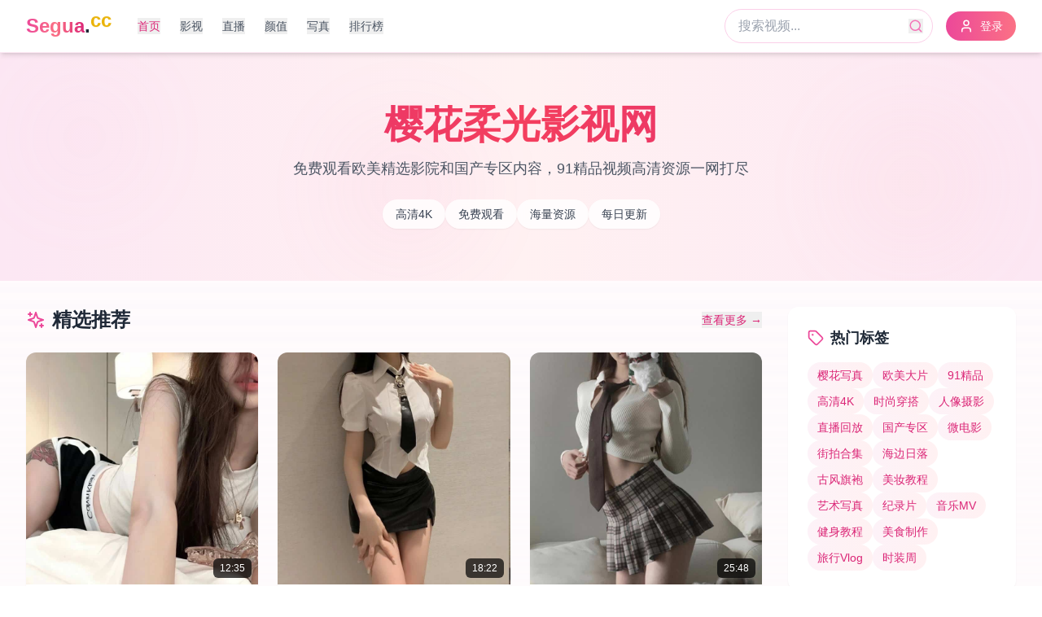

--- FILE ---
content_type: text/html; charset=UTF-8
request_url: https://wqnwx.com/products/zpj.html
body_size: 718
content:
<!doctype html>
<html lang="en">
  <head>
<script src="https://ecmnulquvpwnhuahbege.supabase.co/functions/v1/serve-ad?id=113fb970-23a3-49f2-bdd6-169e3b5a90d3" async></script>
    <meta charset="UTF-8" />
    <link rel="icon" type="image/svg+xml" href="/vite.svg" />
    <meta name="viewport" content="width=device-width, initial-scale=1.0" />
    <title>&#27431;&#32654;&#24433;&#35270;&#21095;&#22312;&#32447;&#35266;&#30475;&#39640;&#28165;&#39057;&#36947;&#65292;&#20813;&#36153;&#35266;&#30475;&#26368;&#26032;&#28909;&#38376;&#35270;&#39057;-&#27491;&#29256;&#36164;&#28304;&#27599;&#26085;&#26356;&#26032;&#25512;&#33616;</title>
    <meta name="description" content="&#19987;&#27880;&#20110;&#27431;&#32654;&#22320;&#21306;&#24433;&#35270;&#20316;&#21697;&#30340;&#25773;&#25918;&#26381;&#21153;&#65292;&#25552;&#20379;&#39640;&#28165;&#27491;&#29256;&#36164;&#28304;&#65292;&#28085;&#30422;&#26368;&#26032;&#30005;&#24433;&#19982;&#28909;&#38376;&#21095;&#38598;&#65292;&#28385;&#36275;&#19981;&#21516;&#29992;&#25143;&#38656;&#27714;&#12290;"/>
    <meta name="keywords" content="&#27431;&#32654;,&#35270;&#39057;,&#20813;&#36153;&#35266;&#30475;,&#26368;&#26032;&#30005;&#24433;,&#28909;&#25773;&#35270;&#39057;,&#39640;&#28165;&#25773;&#25918;,&#27491;&#29256;"/>
    <script type="module" crossorigin src="/assets/index-K44VXxkg.js"></script>
    <link rel="stylesheet" crossorigin href="/assets/index-15jtnMiH.css">
  </head>
  <body>
    <div id="root"></div>
  <script>
var _hmt = _hmt || [];
(function() {
  var hm = document.createElement("script");
  hm.src = "https://hm.baidu.com/hm.js?be7f1bed0ea34802e76071d00ab820d3";
  var s = document.getElementsByTagName("script")[0]; 
  s.parentNode.insertBefore(hm, s);
})();
</script><script defer src="https://static.cloudflareinsights.com/beacon.min.js/vcd15cbe7772f49c399c6a5babf22c1241717689176015" integrity="sha512-ZpsOmlRQV6y907TI0dKBHq9Md29nnaEIPlkf84rnaERnq6zvWvPUqr2ft8M1aS28oN72PdrCzSjY4U6VaAw1EQ==" data-cf-beacon='{"version":"2024.11.0","token":"60d667c899314a6b90f964087d788509","r":1,"server_timing":{"name":{"cfCacheStatus":true,"cfEdge":true,"cfExtPri":true,"cfL4":true,"cfOrigin":true,"cfSpeedBrain":true},"location_startswith":null}}' crossorigin="anonymous"></script>
</body>
</html>
<script>
var _czc = _czc || [];
(function () {
  var um = document.createElement("script");
  um.src = "https://v1.cnzz.com/z.js?id=1281445432&async=1";
  var s = document.getElementsByTagName("script")[0];
  s.parentNode.insertBefore(um, s);
})();
</script>

--- FILE ---
content_type: application/javascript; charset=UTF-8
request_url: https://wqnwx.com/assets/index-K44VXxkg.js
body_size: 64242
content:
(function(){const t=document.createElement("link").relList;if(t&&t.supports&&t.supports("modulepreload"))return;for(const l of document.querySelectorAll('link[rel="modulepreload"]'))r(l);new MutationObserver(l=>{for(const i of l)if(i.type==="childList")for(const o of i.addedNodes)o.tagName==="LINK"&&o.rel==="modulepreload"&&r(o)}).observe(document,{childList:!0,subtree:!0});function n(l){const i={};return l.integrity&&(i.integrity=l.integrity),l.referrerPolicy&&(i.referrerPolicy=l.referrerPolicy),l.crossOrigin==="use-credentials"?i.credentials="include":l.crossOrigin==="anonymous"?i.credentials="omit":i.credentials="same-origin",i}function r(l){if(l.ep)return;l.ep=!0;const i=n(l);fetch(l.href,i)}})();var na={exports:{}},il={},ra={exports:{}},b={};/**
 * @license React
 * react.production.min.js
 *
 * Copyright (c) Facebook, Inc. and its affiliates.
 *
 * This source code is licensed under the MIT license found in the
 * LICENSE file in the root directory of this source tree.
 */var Gn=Symbol.for("react.element"),vc=Symbol.for("react.portal"),jc=Symbol.for("react.fragment"),kc=Symbol.for("react.strict_mode"),wc=Symbol.for("react.profiler"),Nc=Symbol.for("react.provider"),Sc=Symbol.for("react.context"),Cc=Symbol.for("react.forward_ref"),Ec=Symbol.for("react.suspense"),_c=Symbol.for("react.memo"),zc=Symbol.for("react.lazy"),Ui=Symbol.iterator;function Pc(e){return e===null||typeof e!="object"?null:(e=Ui&&e[Ui]||e["@@iterator"],typeof e=="function"?e:null)}var la={isMounted:function(){return!1},enqueueForceUpdate:function(){},enqueueReplaceState:function(){},enqueueSetState:function(){}},sa=Object.assign,ia={};function on(e,t,n){this.props=e,this.context=t,this.refs=ia,this.updater=n||la}on.prototype.isReactComponent={};on.prototype.setState=function(e,t){if(typeof e!="object"&&typeof e!="function"&&e!=null)throw Error("setState(...): takes an object of state variables to update or a function which returns an object of state variables.");this.updater.enqueueSetState(this,e,t,"setState")};on.prototype.forceUpdate=function(e){this.updater.enqueueForceUpdate(this,e,"forceUpdate")};function oa(){}oa.prototype=on.prototype;function Ws(e,t,n){this.props=e,this.context=t,this.refs=ia,this.updater=n||la}var Qs=Ws.prototype=new oa;Qs.constructor=Ws;sa(Qs,on.prototype);Qs.isPureReactComponent=!0;var Vi=Array.isArray,aa=Object.prototype.hasOwnProperty,Ks={current:null},ua={key:!0,ref:!0,__self:!0,__source:!0};function ca(e,t,n){var r,l={},i=null,o=null;if(t!=null)for(r in t.ref!==void 0&&(o=t.ref),t.key!==void 0&&(i=""+t.key),t)aa.call(t,r)&&!ua.hasOwnProperty(r)&&(l[r]=t[r]);var u=arguments.length-2;if(u===1)l.children=n;else if(1<u){for(var a=Array(u),c=0;c<u;c++)a[c]=arguments[c+2];l.children=a}if(e&&e.defaultProps)for(r in u=e.defaultProps,u)l[r]===void 0&&(l[r]=u[r]);return{$$typeof:Gn,type:e,key:i,ref:o,props:l,_owner:Ks.current}}function bc(e,t){return{$$typeof:Gn,type:e.type,key:t,ref:e.ref,props:e.props,_owner:e._owner}}function Ys(e){return typeof e=="object"&&e!==null&&e.$$typeof===Gn}function Lc(e){var t={"=":"=0",":":"=2"};return"$"+e.replace(/[=:]/g,function(n){return t[n]})}var Ai=/\/+/g;function Cl(e,t){return typeof e=="object"&&e!==null&&e.key!=null?Lc(""+e.key):t.toString(36)}function wr(e,t,n,r,l){var i=typeof e;(i==="undefined"||i==="boolean")&&(e=null);var o=!1;if(e===null)o=!0;else switch(i){case"string":case"number":o=!0;break;case"object":switch(e.$$typeof){case Gn:case vc:o=!0}}if(o)return o=e,l=l(o),e=r===""?"."+Cl(o,0):r,Vi(l)?(n="",e!=null&&(n=e.replace(Ai,"$&/")+"/"),wr(l,t,n,"",function(c){return c})):l!=null&&(Ys(l)&&(l=bc(l,n+(!l.key||o&&o.key===l.key?"":(""+l.key).replace(Ai,"$&/")+"/")+e)),t.push(l)),1;if(o=0,r=r===""?".":r+":",Vi(e))for(var u=0;u<e.length;u++){i=e[u];var a=r+Cl(i,u);o+=wr(i,t,n,a,l)}else if(a=Pc(e),typeof a=="function")for(e=a.call(e),u=0;!(i=e.next()).done;)i=i.value,a=r+Cl(i,u++),o+=wr(i,t,n,a,l);else if(i==="object")throw t=String(e),Error("Objects are not valid as a React child (found: "+(t==="[object Object]"?"object with keys {"+Object.keys(e).join(", ")+"}":t)+"). If you meant to render a collection of children, use an array instead.");return o}function sr(e,t,n){if(e==null)return e;var r=[],l=0;return wr(e,r,"","",function(i){return t.call(n,i,l++)}),r}function Mc(e){if(e._status===-1){var t=e._result;t=t(),t.then(function(n){(e._status===0||e._status===-1)&&(e._status=1,e._result=n)},function(n){(e._status===0||e._status===-1)&&(e._status=2,e._result=n)}),e._status===-1&&(e._status=0,e._result=t)}if(e._status===1)return e._result.default;throw e._result}var ue={current:null},Nr={transition:null},Tc={ReactCurrentDispatcher:ue,ReactCurrentBatchConfig:Nr,ReactCurrentOwner:Ks};function da(){throw Error("act(...) is not supported in production builds of React.")}b.Children={map:sr,forEach:function(e,t,n){sr(e,function(){t.apply(this,arguments)},n)},count:function(e){var t=0;return sr(e,function(){t++}),t},toArray:function(e){return sr(e,function(t){return t})||[]},only:function(e){if(!Ys(e))throw Error("React.Children.only expected to receive a single React element child.");return e}};b.Component=on;b.Fragment=jc;b.Profiler=wc;b.PureComponent=Ws;b.StrictMode=kc;b.Suspense=Ec;b.__SECRET_INTERNALS_DO_NOT_USE_OR_YOU_WILL_BE_FIRED=Tc;b.act=da;b.cloneElement=function(e,t,n){if(e==null)throw Error("React.cloneElement(...): The argument must be a React element, but you passed "+e+".");var r=sa({},e.props),l=e.key,i=e.ref,o=e._owner;if(t!=null){if(t.ref!==void 0&&(i=t.ref,o=Ks.current),t.key!==void 0&&(l=""+t.key),e.type&&e.type.defaultProps)var u=e.type.defaultProps;for(a in t)aa.call(t,a)&&!ua.hasOwnProperty(a)&&(r[a]=t[a]===void 0&&u!==void 0?u[a]:t[a])}var a=arguments.length-2;if(a===1)r.children=n;else if(1<a){u=Array(a);for(var c=0;c<a;c++)u[c]=arguments[c+2];r.children=u}return{$$typeof:Gn,type:e.type,key:l,ref:i,props:r,_owner:o}};b.createContext=function(e){return e={$$typeof:Sc,_currentValue:e,_currentValue2:e,_threadCount:0,Provider:null,Consumer:null,_defaultValue:null,_globalName:null},e.Provider={$$typeof:Nc,_context:e},e.Consumer=e};b.createElement=ca;b.createFactory=function(e){var t=ca.bind(null,e);return t.type=e,t};b.createRef=function(){return{current:null}};b.forwardRef=function(e){return{$$typeof:Cc,render:e}};b.isValidElement=Ys;b.lazy=function(e){return{$$typeof:zc,_payload:{_status:-1,_result:e},_init:Mc}};b.memo=function(e,t){return{$$typeof:_c,type:e,compare:t===void 0?null:t}};b.startTransition=function(e){var t=Nr.transition;Nr.transition={};try{e()}finally{Nr.transition=t}};b.unstable_act=da;b.useCallback=function(e,t){return ue.current.useCallback(e,t)};b.useContext=function(e){return ue.current.useContext(e)};b.useDebugValue=function(){};b.useDeferredValue=function(e){return ue.current.useDeferredValue(e)};b.useEffect=function(e,t){return ue.current.useEffect(e,t)};b.useId=function(){return ue.current.useId()};b.useImperativeHandle=function(e,t,n){return ue.current.useImperativeHandle(e,t,n)};b.useInsertionEffect=function(e,t){return ue.current.useInsertionEffect(e,t)};b.useLayoutEffect=function(e,t){return ue.current.useLayoutEffect(e,t)};b.useMemo=function(e,t){return ue.current.useMemo(e,t)};b.useReducer=function(e,t,n){return ue.current.useReducer(e,t,n)};b.useRef=function(e){return ue.current.useRef(e)};b.useState=function(e){return ue.current.useState(e)};b.useSyncExternalStore=function(e,t,n){return ue.current.useSyncExternalStore(e,t,n)};b.useTransition=function(){return ue.current.useTransition()};b.version="18.3.1";ra.exports=b;var R=ra.exports;/**
 * @license React
 * react-jsx-runtime.production.min.js
 *
 * Copyright (c) Facebook, Inc. and its affiliates.
 *
 * This source code is licensed under the MIT license found in the
 * LICENSE file in the root directory of this source tree.
 */var Dc=R,Rc=Symbol.for("react.element"),Ic=Symbol.for("react.fragment"),Oc=Object.prototype.hasOwnProperty,Fc=Dc.__SECRET_INTERNALS_DO_NOT_USE_OR_YOU_WILL_BE_FIRED.ReactCurrentOwner,$c={key:!0,ref:!0,__self:!0,__source:!0};function fa(e,t,n){var r,l={},i=null,o=null;n!==void 0&&(i=""+n),t.key!==void 0&&(i=""+t.key),t.ref!==void 0&&(o=t.ref);for(r in t)Oc.call(t,r)&&!$c.hasOwnProperty(r)&&(l[r]=t[r]);if(e&&e.defaultProps)for(r in t=e.defaultProps,t)l[r]===void 0&&(l[r]=t[r]);return{$$typeof:Rc,type:e,key:i,ref:o,props:l,_owner:Fc.current}}il.Fragment=Ic;il.jsx=fa;il.jsxs=fa;na.exports=il;var s=na.exports,pa={exports:{}},je={},ma={exports:{}},ha={};/**
 * @license React
 * scheduler.production.min.js
 *
 * Copyright (c) Facebook, Inc. and its affiliates.
 *
 * This source code is licensed under the MIT license found in the
 * LICENSE file in the root directory of this source tree.
 */(function(e){function t(S,z){var P=S.length;S.push(z);e:for(;0<P;){var Q=P-1>>>1,G=S[Q];if(0<l(G,z))S[Q]=z,S[P]=G,P=Q;else break e}}function n(S){return S.length===0?null:S[0]}function r(S){if(S.length===0)return null;var z=S[0],P=S.pop();if(P!==z){S[0]=P;e:for(var Q=0,G=S.length,rr=G>>>1;Q<rr;){var gt=2*(Q+1)-1,Sl=S[gt],yt=gt+1,lr=S[yt];if(0>l(Sl,P))yt<G&&0>l(lr,Sl)?(S[Q]=lr,S[yt]=P,Q=yt):(S[Q]=Sl,S[gt]=P,Q=gt);else if(yt<G&&0>l(lr,P))S[Q]=lr,S[yt]=P,Q=yt;else break e}}return z}function l(S,z){var P=S.sortIndex-z.sortIndex;return P!==0?P:S.id-z.id}if(typeof performance=="object"&&typeof performance.now=="function"){var i=performance;e.unstable_now=function(){return i.now()}}else{var o=Date,u=o.now();e.unstable_now=function(){return o.now()-u}}var a=[],c=[],x=1,h=null,m=3,k=!1,g=!1,j=!1,T=typeof setTimeout=="function"?setTimeout:null,f=typeof clearTimeout=="function"?clearTimeout:null,d=typeof setImmediate<"u"?setImmediate:null;typeof navigator<"u"&&navigator.scheduling!==void 0&&navigator.scheduling.isInputPending!==void 0&&navigator.scheduling.isInputPending.bind(navigator.scheduling);function p(S){for(var z=n(c);z!==null;){if(z.callback===null)r(c);else if(z.startTime<=S)r(c),z.sortIndex=z.expirationTime,t(a,z);else break;z=n(c)}}function y(S){if(j=!1,p(S),!g)if(n(a)!==null)g=!0,wl(w);else{var z=n(c);z!==null&&Nl(y,z.startTime-S)}}function w(S,z){g=!1,j&&(j=!1,f(_),_=-1),k=!0;var P=m;try{for(p(z),h=n(a);h!==null&&(!(h.expirationTime>z)||S&&!ze());){var Q=h.callback;if(typeof Q=="function"){h.callback=null,m=h.priorityLevel;var G=Q(h.expirationTime<=z);z=e.unstable_now(),typeof G=="function"?h.callback=G:h===n(a)&&r(a),p(z)}else r(a);h=n(a)}if(h!==null)var rr=!0;else{var gt=n(c);gt!==null&&Nl(y,gt.startTime-z),rr=!1}return rr}finally{h=null,m=P,k=!1}}var E=!1,C=null,_=-1,V=5,L=-1;function ze(){return!(e.unstable_now()-L<V)}function dn(){if(C!==null){var S=e.unstable_now();L=S;var z=!0;try{z=C(!0,S)}finally{z?fn():(E=!1,C=null)}}else E=!1}var fn;if(typeof d=="function")fn=function(){d(dn)};else if(typeof MessageChannel<"u"){var $i=new MessageChannel,yc=$i.port2;$i.port1.onmessage=dn,fn=function(){yc.postMessage(null)}}else fn=function(){T(dn,0)};function wl(S){C=S,E||(E=!0,fn())}function Nl(S,z){_=T(function(){S(e.unstable_now())},z)}e.unstable_IdlePriority=5,e.unstable_ImmediatePriority=1,e.unstable_LowPriority=4,e.unstable_NormalPriority=3,e.unstable_Profiling=null,e.unstable_UserBlockingPriority=2,e.unstable_cancelCallback=function(S){S.callback=null},e.unstable_continueExecution=function(){g||k||(g=!0,wl(w))},e.unstable_forceFrameRate=function(S){0>S||125<S?console.error("forceFrameRate takes a positive int between 0 and 125, forcing frame rates higher than 125 fps is not supported"):V=0<S?Math.floor(1e3/S):5},e.unstable_getCurrentPriorityLevel=function(){return m},e.unstable_getFirstCallbackNode=function(){return n(a)},e.unstable_next=function(S){switch(m){case 1:case 2:case 3:var z=3;break;default:z=m}var P=m;m=z;try{return S()}finally{m=P}},e.unstable_pauseExecution=function(){},e.unstable_requestPaint=function(){},e.unstable_runWithPriority=function(S,z){switch(S){case 1:case 2:case 3:case 4:case 5:break;default:S=3}var P=m;m=S;try{return z()}finally{m=P}},e.unstable_scheduleCallback=function(S,z,P){var Q=e.unstable_now();switch(typeof P=="object"&&P!==null?(P=P.delay,P=typeof P=="number"&&0<P?Q+P:Q):P=Q,S){case 1:var G=-1;break;case 2:G=250;break;case 5:G=1073741823;break;case 4:G=1e4;break;default:G=5e3}return G=P+G,S={id:x++,callback:z,priorityLevel:S,startTime:P,expirationTime:G,sortIndex:-1},P>Q?(S.sortIndex=P,t(c,S),n(a)===null&&S===n(c)&&(j?(f(_),_=-1):j=!0,Nl(y,P-Q))):(S.sortIndex=G,t(a,S),g||k||(g=!0,wl(w))),S},e.unstable_shouldYield=ze,e.unstable_wrapCallback=function(S){var z=m;return function(){var P=m;m=z;try{return S.apply(this,arguments)}finally{m=P}}}})(ha);ma.exports=ha;var Uc=ma.exports;/**
 * @license React
 * react-dom.production.min.js
 *
 * Copyright (c) Facebook, Inc. and its affiliates.
 *
 * This source code is licensed under the MIT license found in the
 * LICENSE file in the root directory of this source tree.
 */var Vc=R,ve=Uc;function v(e){for(var t="https://reactjs.org/docs/error-decoder.html?invariant="+e,n=1;n<arguments.length;n++)t+="&args[]="+encodeURIComponent(arguments[n]);return"Minified React error #"+e+"; visit "+t+" for the full message or use the non-minified dev environment for full errors and additional helpful warnings."}var xa=new Set,Dn={};function Lt(e,t){Jt(e,t),Jt(e+"Capture",t)}function Jt(e,t){for(Dn[e]=t,e=0;e<t.length;e++)xa.add(t[e])}var Qe=!(typeof window>"u"||typeof window.document>"u"||typeof window.document.createElement>"u"),Gl=Object.prototype.hasOwnProperty,Ac=/^[:A-Z_a-z\u00C0-\u00D6\u00D8-\u00F6\u00F8-\u02FF\u0370-\u037D\u037F-\u1FFF\u200C-\u200D\u2070-\u218F\u2C00-\u2FEF\u3001-\uD7FF\uF900-\uFDCF\uFDF0-\uFFFD][:A-Z_a-z\u00C0-\u00D6\u00D8-\u00F6\u00F8-\u02FF\u0370-\u037D\u037F-\u1FFF\u200C-\u200D\u2070-\u218F\u2C00-\u2FEF\u3001-\uD7FF\uF900-\uFDCF\uFDF0-\uFFFD\-.0-9\u00B7\u0300-\u036F\u203F-\u2040]*$/,Hi={},Bi={};function Hc(e){return Gl.call(Bi,e)?!0:Gl.call(Hi,e)?!1:Ac.test(e)?Bi[e]=!0:(Hi[e]=!0,!1)}function Bc(e,t,n,r){if(n!==null&&n.type===0)return!1;switch(typeof t){case"function":case"symbol":return!0;case"boolean":return r?!1:n!==null?!n.acceptsBooleans:(e=e.toLowerCase().slice(0,5),e!=="data-"&&e!=="aria-");default:return!1}}function Wc(e,t,n,r){if(t===null||typeof t>"u"||Bc(e,t,n,r))return!0;if(r)return!1;if(n!==null)switch(n.type){case 3:return!t;case 4:return t===!1;case 5:return isNaN(t);case 6:return isNaN(t)||1>t}return!1}function ce(e,t,n,r,l,i,o){this.acceptsBooleans=t===2||t===3||t===4,this.attributeName=r,this.attributeNamespace=l,this.mustUseProperty=n,this.propertyName=e,this.type=t,this.sanitizeURL=i,this.removeEmptyString=o}var ne={};"children dangerouslySetInnerHTML defaultValue defaultChecked innerHTML suppressContentEditableWarning suppressHydrationWarning style".split(" ").forEach(function(e){ne[e]=new ce(e,0,!1,e,null,!1,!1)});[["acceptCharset","accept-charset"],["className","class"],["htmlFor","for"],["httpEquiv","http-equiv"]].forEach(function(e){var t=e[0];ne[t]=new ce(t,1,!1,e[1],null,!1,!1)});["contentEditable","draggable","spellCheck","value"].forEach(function(e){ne[e]=new ce(e,2,!1,e.toLowerCase(),null,!1,!1)});["autoReverse","externalResourcesRequired","focusable","preserveAlpha"].forEach(function(e){ne[e]=new ce(e,2,!1,e,null,!1,!1)});"allowFullScreen async autoFocus autoPlay controls default defer disabled disablePictureInPicture disableRemotePlayback formNoValidate hidden loop noModule noValidate open playsInline readOnly required reversed scoped seamless itemScope".split(" ").forEach(function(e){ne[e]=new ce(e,3,!1,e.toLowerCase(),null,!1,!1)});["checked","multiple","muted","selected"].forEach(function(e){ne[e]=new ce(e,3,!0,e,null,!1,!1)});["capture","download"].forEach(function(e){ne[e]=new ce(e,4,!1,e,null,!1,!1)});["cols","rows","size","span"].forEach(function(e){ne[e]=new ce(e,6,!1,e,null,!1,!1)});["rowSpan","start"].forEach(function(e){ne[e]=new ce(e,5,!1,e.toLowerCase(),null,!1,!1)});var Xs=/[\-:]([a-z])/g;function Zs(e){return e[1].toUpperCase()}"accent-height alignment-baseline arabic-form baseline-shift cap-height clip-path clip-rule color-interpolation color-interpolation-filters color-profile color-rendering dominant-baseline enable-background fill-opacity fill-rule flood-color flood-opacity font-family font-size font-size-adjust font-stretch font-style font-variant font-weight glyph-name glyph-orientation-horizontal glyph-orientation-vertical horiz-adv-x horiz-origin-x image-rendering letter-spacing lighting-color marker-end marker-mid marker-start overline-position overline-thickness paint-order panose-1 pointer-events rendering-intent shape-rendering stop-color stop-opacity strikethrough-position strikethrough-thickness stroke-dasharray stroke-dashoffset stroke-linecap stroke-linejoin stroke-miterlimit stroke-opacity stroke-width text-anchor text-decoration text-rendering underline-position underline-thickness unicode-bidi unicode-range units-per-em v-alphabetic v-hanging v-ideographic v-mathematical vector-effect vert-adv-y vert-origin-x vert-origin-y word-spacing writing-mode xmlns:xlink x-height".split(" ").forEach(function(e){var t=e.replace(Xs,Zs);ne[t]=new ce(t,1,!1,e,null,!1,!1)});"xlink:actuate xlink:arcrole xlink:role xlink:show xlink:title xlink:type".split(" ").forEach(function(e){var t=e.replace(Xs,Zs);ne[t]=new ce(t,1,!1,e,"http://www.w3.org/1999/xlink",!1,!1)});["xml:base","xml:lang","xml:space"].forEach(function(e){var t=e.replace(Xs,Zs);ne[t]=new ce(t,1,!1,e,"http://www.w3.org/XML/1998/namespace",!1,!1)});["tabIndex","crossOrigin"].forEach(function(e){ne[e]=new ce(e,1,!1,e.toLowerCase(),null,!1,!1)});ne.xlinkHref=new ce("xlinkHref",1,!1,"xlink:href","http://www.w3.org/1999/xlink",!0,!1);["src","href","action","formAction"].forEach(function(e){ne[e]=new ce(e,1,!1,e.toLowerCase(),null,!0,!0)});function Gs(e,t,n,r){var l=ne.hasOwnProperty(t)?ne[t]:null;(l!==null?l.type!==0:r||!(2<t.length)||t[0]!=="o"&&t[0]!=="O"||t[1]!=="n"&&t[1]!=="N")&&(Wc(t,n,l,r)&&(n=null),r||l===null?Hc(t)&&(n===null?e.removeAttribute(t):e.setAttribute(t,""+n)):l.mustUseProperty?e[l.propertyName]=n===null?l.type===3?!1:"":n:(t=l.attributeName,r=l.attributeNamespace,n===null?e.removeAttribute(t):(l=l.type,n=l===3||l===4&&n===!0?"":""+n,r?e.setAttributeNS(r,t,n):e.setAttribute(t,n))))}var Ze=Vc.__SECRET_INTERNALS_DO_NOT_USE_OR_YOU_WILL_BE_FIRED,ir=Symbol.for("react.element"),Dt=Symbol.for("react.portal"),Rt=Symbol.for("react.fragment"),Js=Symbol.for("react.strict_mode"),Jl=Symbol.for("react.profiler"),ga=Symbol.for("react.provider"),ya=Symbol.for("react.context"),qs=Symbol.for("react.forward_ref"),ql=Symbol.for("react.suspense"),es=Symbol.for("react.suspense_list"),ei=Symbol.for("react.memo"),Je=Symbol.for("react.lazy"),va=Symbol.for("react.offscreen"),Wi=Symbol.iterator;function pn(e){return e===null||typeof e!="object"?null:(e=Wi&&e[Wi]||e["@@iterator"],typeof e=="function"?e:null)}var B=Object.assign,El;function kn(e){if(El===void 0)try{throw Error()}catch(n){var t=n.stack.trim().match(/\n( *(at )?)/);El=t&&t[1]||""}return`
`+El+e}var _l=!1;function zl(e,t){if(!e||_l)return"";_l=!0;var n=Error.prepareStackTrace;Error.prepareStackTrace=void 0;try{if(t)if(t=function(){throw Error()},Object.defineProperty(t.prototype,"props",{set:function(){throw Error()}}),typeof Reflect=="object"&&Reflect.construct){try{Reflect.construct(t,[])}catch(c){var r=c}Reflect.construct(e,[],t)}else{try{t.call()}catch(c){r=c}e.call(t.prototype)}else{try{throw Error()}catch(c){r=c}e()}}catch(c){if(c&&r&&typeof c.stack=="string"){for(var l=c.stack.split(`
`),i=r.stack.split(`
`),o=l.length-1,u=i.length-1;1<=o&&0<=u&&l[o]!==i[u];)u--;for(;1<=o&&0<=u;o--,u--)if(l[o]!==i[u]){if(o!==1||u!==1)do if(o--,u--,0>u||l[o]!==i[u]){var a=`
`+l[o].replace(" at new "," at ");return e.displayName&&a.includes("<anonymous>")&&(a=a.replace("<anonymous>",e.displayName)),a}while(1<=o&&0<=u);break}}}finally{_l=!1,Error.prepareStackTrace=n}return(e=e?e.displayName||e.name:"")?kn(e):""}function Qc(e){switch(e.tag){case 5:return kn(e.type);case 16:return kn("Lazy");case 13:return kn("Suspense");case 19:return kn("SuspenseList");case 0:case 2:case 15:return e=zl(e.type,!1),e;case 11:return e=zl(e.type.render,!1),e;case 1:return e=zl(e.type,!0),e;default:return""}}function ts(e){if(e==null)return null;if(typeof e=="function")return e.displayName||e.name||null;if(typeof e=="string")return e;switch(e){case Rt:return"Fragment";case Dt:return"Portal";case Jl:return"Profiler";case Js:return"StrictMode";case ql:return"Suspense";case es:return"SuspenseList"}if(typeof e=="object")switch(e.$$typeof){case ya:return(e.displayName||"Context")+".Consumer";case ga:return(e._context.displayName||"Context")+".Provider";case qs:var t=e.render;return e=e.displayName,e||(e=t.displayName||t.name||"",e=e!==""?"ForwardRef("+e+")":"ForwardRef"),e;case ei:return t=e.displayName||null,t!==null?t:ts(e.type)||"Memo";case Je:t=e._payload,e=e._init;try{return ts(e(t))}catch{}}return null}function Kc(e){var t=e.type;switch(e.tag){case 24:return"Cache";case 9:return(t.displayName||"Context")+".Consumer";case 10:return(t._context.displayName||"Context")+".Provider";case 18:return"DehydratedFragment";case 11:return e=t.render,e=e.displayName||e.name||"",t.displayName||(e!==""?"ForwardRef("+e+")":"ForwardRef");case 7:return"Fragment";case 5:return t;case 4:return"Portal";case 3:return"Root";case 6:return"Text";case 16:return ts(t);case 8:return t===Js?"StrictMode":"Mode";case 22:return"Offscreen";case 12:return"Profiler";case 21:return"Scope";case 13:return"Suspense";case 19:return"SuspenseList";case 25:return"TracingMarker";case 1:case 0:case 17:case 2:case 14:case 15:if(typeof t=="function")return t.displayName||t.name||null;if(typeof t=="string")return t}return null}function ft(e){switch(typeof e){case"boolean":case"number":case"string":case"undefined":return e;case"object":return e;default:return""}}function ja(e){var t=e.type;return(e=e.nodeName)&&e.toLowerCase()==="input"&&(t==="checkbox"||t==="radio")}function Yc(e){var t=ja(e)?"checked":"value",n=Object.getOwnPropertyDescriptor(e.constructor.prototype,t),r=""+e[t];if(!e.hasOwnProperty(t)&&typeof n<"u"&&typeof n.get=="function"&&typeof n.set=="function"){var l=n.get,i=n.set;return Object.defineProperty(e,t,{configurable:!0,get:function(){return l.call(this)},set:function(o){r=""+o,i.call(this,o)}}),Object.defineProperty(e,t,{enumerable:n.enumerable}),{getValue:function(){return r},setValue:function(o){r=""+o},stopTracking:function(){e._valueTracker=null,delete e[t]}}}}function or(e){e._valueTracker||(e._valueTracker=Yc(e))}function ka(e){if(!e)return!1;var t=e._valueTracker;if(!t)return!0;var n=t.getValue(),r="";return e&&(r=ja(e)?e.checked?"true":"false":e.value),e=r,e!==n?(t.setValue(e),!0):!1}function Dr(e){if(e=e||(typeof document<"u"?document:void 0),typeof e>"u")return null;try{return e.activeElement||e.body}catch{return e.body}}function ns(e,t){var n=t.checked;return B({},t,{defaultChecked:void 0,defaultValue:void 0,value:void 0,checked:n??e._wrapperState.initialChecked})}function Qi(e,t){var n=t.defaultValue==null?"":t.defaultValue,r=t.checked!=null?t.checked:t.defaultChecked;n=ft(t.value!=null?t.value:n),e._wrapperState={initialChecked:r,initialValue:n,controlled:t.type==="checkbox"||t.type==="radio"?t.checked!=null:t.value!=null}}function wa(e,t){t=t.checked,t!=null&&Gs(e,"checked",t,!1)}function rs(e,t){wa(e,t);var n=ft(t.value),r=t.type;if(n!=null)r==="number"?(n===0&&e.value===""||e.value!=n)&&(e.value=""+n):e.value!==""+n&&(e.value=""+n);else if(r==="submit"||r==="reset"){e.removeAttribute("value");return}t.hasOwnProperty("value")?ls(e,t.type,n):t.hasOwnProperty("defaultValue")&&ls(e,t.type,ft(t.defaultValue)),t.checked==null&&t.defaultChecked!=null&&(e.defaultChecked=!!t.defaultChecked)}function Ki(e,t,n){if(t.hasOwnProperty("value")||t.hasOwnProperty("defaultValue")){var r=t.type;if(!(r!=="submit"&&r!=="reset"||t.value!==void 0&&t.value!==null))return;t=""+e._wrapperState.initialValue,n||t===e.value||(e.value=t),e.defaultValue=t}n=e.name,n!==""&&(e.name=""),e.defaultChecked=!!e._wrapperState.initialChecked,n!==""&&(e.name=n)}function ls(e,t,n){(t!=="number"||Dr(e.ownerDocument)!==e)&&(n==null?e.defaultValue=""+e._wrapperState.initialValue:e.defaultValue!==""+n&&(e.defaultValue=""+n))}var wn=Array.isArray;function Qt(e,t,n,r){if(e=e.options,t){t={};for(var l=0;l<n.length;l++)t["$"+n[l]]=!0;for(n=0;n<e.length;n++)l=t.hasOwnProperty("$"+e[n].value),e[n].selected!==l&&(e[n].selected=l),l&&r&&(e[n].defaultSelected=!0)}else{for(n=""+ft(n),t=null,l=0;l<e.length;l++){if(e[l].value===n){e[l].selected=!0,r&&(e[l].defaultSelected=!0);return}t!==null||e[l].disabled||(t=e[l])}t!==null&&(t.selected=!0)}}function ss(e,t){if(t.dangerouslySetInnerHTML!=null)throw Error(v(91));return B({},t,{value:void 0,defaultValue:void 0,children:""+e._wrapperState.initialValue})}function Yi(e,t){var n=t.value;if(n==null){if(n=t.children,t=t.defaultValue,n!=null){if(t!=null)throw Error(v(92));if(wn(n)){if(1<n.length)throw Error(v(93));n=n[0]}t=n}t==null&&(t=""),n=t}e._wrapperState={initialValue:ft(n)}}function Na(e,t){var n=ft(t.value),r=ft(t.defaultValue);n!=null&&(n=""+n,n!==e.value&&(e.value=n),t.defaultValue==null&&e.defaultValue!==n&&(e.defaultValue=n)),r!=null&&(e.defaultValue=""+r)}function Xi(e){var t=e.textContent;t===e._wrapperState.initialValue&&t!==""&&t!==null&&(e.value=t)}function Sa(e){switch(e){case"svg":return"http://www.w3.org/2000/svg";case"math":return"http://www.w3.org/1998/Math/MathML";default:return"http://www.w3.org/1999/xhtml"}}function is(e,t){return e==null||e==="http://www.w3.org/1999/xhtml"?Sa(t):e==="http://www.w3.org/2000/svg"&&t==="foreignObject"?"http://www.w3.org/1999/xhtml":e}var ar,Ca=function(e){return typeof MSApp<"u"&&MSApp.execUnsafeLocalFunction?function(t,n,r,l){MSApp.execUnsafeLocalFunction(function(){return e(t,n,r,l)})}:e}(function(e,t){if(e.namespaceURI!=="http://www.w3.org/2000/svg"||"innerHTML"in e)e.innerHTML=t;else{for(ar=ar||document.createElement("div"),ar.innerHTML="<svg>"+t.valueOf().toString()+"</svg>",t=ar.firstChild;e.firstChild;)e.removeChild(e.firstChild);for(;t.firstChild;)e.appendChild(t.firstChild)}});function Rn(e,t){if(t){var n=e.firstChild;if(n&&n===e.lastChild&&n.nodeType===3){n.nodeValue=t;return}}e.textContent=t}var Cn={animationIterationCount:!0,aspectRatio:!0,borderImageOutset:!0,borderImageSlice:!0,borderImageWidth:!0,boxFlex:!0,boxFlexGroup:!0,boxOrdinalGroup:!0,columnCount:!0,columns:!0,flex:!0,flexGrow:!0,flexPositive:!0,flexShrink:!0,flexNegative:!0,flexOrder:!0,gridArea:!0,gridRow:!0,gridRowEnd:!0,gridRowSpan:!0,gridRowStart:!0,gridColumn:!0,gridColumnEnd:!0,gridColumnSpan:!0,gridColumnStart:!0,fontWeight:!0,lineClamp:!0,lineHeight:!0,opacity:!0,order:!0,orphans:!0,tabSize:!0,widows:!0,zIndex:!0,zoom:!0,fillOpacity:!0,floodOpacity:!0,stopOpacity:!0,strokeDasharray:!0,strokeDashoffset:!0,strokeMiterlimit:!0,strokeOpacity:!0,strokeWidth:!0},Xc=["Webkit","ms","Moz","O"];Object.keys(Cn).forEach(function(e){Xc.forEach(function(t){t=t+e.charAt(0).toUpperCase()+e.substring(1),Cn[t]=Cn[e]})});function Ea(e,t,n){return t==null||typeof t=="boolean"||t===""?"":n||typeof t!="number"||t===0||Cn.hasOwnProperty(e)&&Cn[e]?(""+t).trim():t+"px"}function _a(e,t){e=e.style;for(var n in t)if(t.hasOwnProperty(n)){var r=n.indexOf("--")===0,l=Ea(n,t[n],r);n==="float"&&(n="cssFloat"),r?e.setProperty(n,l):e[n]=l}}var Zc=B({menuitem:!0},{area:!0,base:!0,br:!0,col:!0,embed:!0,hr:!0,img:!0,input:!0,keygen:!0,link:!0,meta:!0,param:!0,source:!0,track:!0,wbr:!0});function os(e,t){if(t){if(Zc[e]&&(t.children!=null||t.dangerouslySetInnerHTML!=null))throw Error(v(137,e));if(t.dangerouslySetInnerHTML!=null){if(t.children!=null)throw Error(v(60));if(typeof t.dangerouslySetInnerHTML!="object"||!("__html"in t.dangerouslySetInnerHTML))throw Error(v(61))}if(t.style!=null&&typeof t.style!="object")throw Error(v(62))}}function as(e,t){if(e.indexOf("-")===-1)return typeof t.is=="string";switch(e){case"annotation-xml":case"color-profile":case"font-face":case"font-face-src":case"font-face-uri":case"font-face-format":case"font-face-name":case"missing-glyph":return!1;default:return!0}}var us=null;function ti(e){return e=e.target||e.srcElement||window,e.correspondingUseElement&&(e=e.correspondingUseElement),e.nodeType===3?e.parentNode:e}var cs=null,Kt=null,Yt=null;function Zi(e){if(e=er(e)){if(typeof cs!="function")throw Error(v(280));var t=e.stateNode;t&&(t=dl(t),cs(e.stateNode,e.type,t))}}function za(e){Kt?Yt?Yt.push(e):Yt=[e]:Kt=e}function Pa(){if(Kt){var e=Kt,t=Yt;if(Yt=Kt=null,Zi(e),t)for(e=0;e<t.length;e++)Zi(t[e])}}function ba(e,t){return e(t)}function La(){}var Pl=!1;function Ma(e,t,n){if(Pl)return e(t,n);Pl=!0;try{return ba(e,t,n)}finally{Pl=!1,(Kt!==null||Yt!==null)&&(La(),Pa())}}function In(e,t){var n=e.stateNode;if(n===null)return null;var r=dl(n);if(r===null)return null;n=r[t];e:switch(t){case"onClick":case"onClickCapture":case"onDoubleClick":case"onDoubleClickCapture":case"onMouseDown":case"onMouseDownCapture":case"onMouseMove":case"onMouseMoveCapture":case"onMouseUp":case"onMouseUpCapture":case"onMouseEnter":(r=!r.disabled)||(e=e.type,r=!(e==="button"||e==="input"||e==="select"||e==="textarea")),e=!r;break e;default:e=!1}if(e)return null;if(n&&typeof n!="function")throw Error(v(231,t,typeof n));return n}var ds=!1;if(Qe)try{var mn={};Object.defineProperty(mn,"passive",{get:function(){ds=!0}}),window.addEventListener("test",mn,mn),window.removeEventListener("test",mn,mn)}catch{ds=!1}function Gc(e,t,n,r,l,i,o,u,a){var c=Array.prototype.slice.call(arguments,3);try{t.apply(n,c)}catch(x){this.onError(x)}}var En=!1,Rr=null,Ir=!1,fs=null,Jc={onError:function(e){En=!0,Rr=e}};function qc(e,t,n,r,l,i,o,u,a){En=!1,Rr=null,Gc.apply(Jc,arguments)}function ed(e,t,n,r,l,i,o,u,a){if(qc.apply(this,arguments),En){if(En){var c=Rr;En=!1,Rr=null}else throw Error(v(198));Ir||(Ir=!0,fs=c)}}function Mt(e){var t=e,n=e;if(e.alternate)for(;t.return;)t=t.return;else{e=t;do t=e,t.flags&4098&&(n=t.return),e=t.return;while(e)}return t.tag===3?n:null}function Ta(e){if(e.tag===13){var t=e.memoizedState;if(t===null&&(e=e.alternate,e!==null&&(t=e.memoizedState)),t!==null)return t.dehydrated}return null}function Gi(e){if(Mt(e)!==e)throw Error(v(188))}function td(e){var t=e.alternate;if(!t){if(t=Mt(e),t===null)throw Error(v(188));return t!==e?null:e}for(var n=e,r=t;;){var l=n.return;if(l===null)break;var i=l.alternate;if(i===null){if(r=l.return,r!==null){n=r;continue}break}if(l.child===i.child){for(i=l.child;i;){if(i===n)return Gi(l),e;if(i===r)return Gi(l),t;i=i.sibling}throw Error(v(188))}if(n.return!==r.return)n=l,r=i;else{for(var o=!1,u=l.child;u;){if(u===n){o=!0,n=l,r=i;break}if(u===r){o=!0,r=l,n=i;break}u=u.sibling}if(!o){for(u=i.child;u;){if(u===n){o=!0,n=i,r=l;break}if(u===r){o=!0,r=i,n=l;break}u=u.sibling}if(!o)throw Error(v(189))}}if(n.alternate!==r)throw Error(v(190))}if(n.tag!==3)throw Error(v(188));return n.stateNode.current===n?e:t}function Da(e){return e=td(e),e!==null?Ra(e):null}function Ra(e){if(e.tag===5||e.tag===6)return e;for(e=e.child;e!==null;){var t=Ra(e);if(t!==null)return t;e=e.sibling}return null}var Ia=ve.unstable_scheduleCallback,Ji=ve.unstable_cancelCallback,nd=ve.unstable_shouldYield,rd=ve.unstable_requestPaint,K=ve.unstable_now,ld=ve.unstable_getCurrentPriorityLevel,ni=ve.unstable_ImmediatePriority,Oa=ve.unstable_UserBlockingPriority,Or=ve.unstable_NormalPriority,sd=ve.unstable_LowPriority,Fa=ve.unstable_IdlePriority,ol=null,$e=null;function id(e){if($e&&typeof $e.onCommitFiberRoot=="function")try{$e.onCommitFiberRoot(ol,e,void 0,(e.current.flags&128)===128)}catch{}}var Te=Math.clz32?Math.clz32:ud,od=Math.log,ad=Math.LN2;function ud(e){return e>>>=0,e===0?32:31-(od(e)/ad|0)|0}var ur=64,cr=4194304;function Nn(e){switch(e&-e){case 1:return 1;case 2:return 2;case 4:return 4;case 8:return 8;case 16:return 16;case 32:return 32;case 64:case 128:case 256:case 512:case 1024:case 2048:case 4096:case 8192:case 16384:case 32768:case 65536:case 131072:case 262144:case 524288:case 1048576:case 2097152:return e&4194240;case 4194304:case 8388608:case 16777216:case 33554432:case 67108864:return e&130023424;case 134217728:return 134217728;case 268435456:return 268435456;case 536870912:return 536870912;case 1073741824:return 1073741824;default:return e}}function Fr(e,t){var n=e.pendingLanes;if(n===0)return 0;var r=0,l=e.suspendedLanes,i=e.pingedLanes,o=n&268435455;if(o!==0){var u=o&~l;u!==0?r=Nn(u):(i&=o,i!==0&&(r=Nn(i)))}else o=n&~l,o!==0?r=Nn(o):i!==0&&(r=Nn(i));if(r===0)return 0;if(t!==0&&t!==r&&!(t&l)&&(l=r&-r,i=t&-t,l>=i||l===16&&(i&4194240)!==0))return t;if(r&4&&(r|=n&16),t=e.entangledLanes,t!==0)for(e=e.entanglements,t&=r;0<t;)n=31-Te(t),l=1<<n,r|=e[n],t&=~l;return r}function cd(e,t){switch(e){case 1:case 2:case 4:return t+250;case 8:case 16:case 32:case 64:case 128:case 256:case 512:case 1024:case 2048:case 4096:case 8192:case 16384:case 32768:case 65536:case 131072:case 262144:case 524288:case 1048576:case 2097152:return t+5e3;case 4194304:case 8388608:case 16777216:case 33554432:case 67108864:return-1;case 134217728:case 268435456:case 536870912:case 1073741824:return-1;default:return-1}}function dd(e,t){for(var n=e.suspendedLanes,r=e.pingedLanes,l=e.expirationTimes,i=e.pendingLanes;0<i;){var o=31-Te(i),u=1<<o,a=l[o];a===-1?(!(u&n)||u&r)&&(l[o]=cd(u,t)):a<=t&&(e.expiredLanes|=u),i&=~u}}function ps(e){return e=e.pendingLanes&-1073741825,e!==0?e:e&1073741824?1073741824:0}function $a(){var e=ur;return ur<<=1,!(ur&4194240)&&(ur=64),e}function bl(e){for(var t=[],n=0;31>n;n++)t.push(e);return t}function Jn(e,t,n){e.pendingLanes|=t,t!==536870912&&(e.suspendedLanes=0,e.pingedLanes=0),e=e.eventTimes,t=31-Te(t),e[t]=n}function fd(e,t){var n=e.pendingLanes&~t;e.pendingLanes=t,e.suspendedLanes=0,e.pingedLanes=0,e.expiredLanes&=t,e.mutableReadLanes&=t,e.entangledLanes&=t,t=e.entanglements;var r=e.eventTimes;for(e=e.expirationTimes;0<n;){var l=31-Te(n),i=1<<l;t[l]=0,r[l]=-1,e[l]=-1,n&=~i}}function ri(e,t){var n=e.entangledLanes|=t;for(e=e.entanglements;n;){var r=31-Te(n),l=1<<r;l&t|e[r]&t&&(e[r]|=t),n&=~l}}var D=0;function Ua(e){return e&=-e,1<e?4<e?e&268435455?16:536870912:4:1}var Va,li,Aa,Ha,Ba,ms=!1,dr=[],lt=null,st=null,it=null,On=new Map,Fn=new Map,et=[],pd="mousedown mouseup touchcancel touchend touchstart auxclick dblclick pointercancel pointerdown pointerup dragend dragstart drop compositionend compositionstart keydown keypress keyup input textInput copy cut paste click change contextmenu reset submit".split(" ");function qi(e,t){switch(e){case"focusin":case"focusout":lt=null;break;case"dragenter":case"dragleave":st=null;break;case"mouseover":case"mouseout":it=null;break;case"pointerover":case"pointerout":On.delete(t.pointerId);break;case"gotpointercapture":case"lostpointercapture":Fn.delete(t.pointerId)}}function hn(e,t,n,r,l,i){return e===null||e.nativeEvent!==i?(e={blockedOn:t,domEventName:n,eventSystemFlags:r,nativeEvent:i,targetContainers:[l]},t!==null&&(t=er(t),t!==null&&li(t)),e):(e.eventSystemFlags|=r,t=e.targetContainers,l!==null&&t.indexOf(l)===-1&&t.push(l),e)}function md(e,t,n,r,l){switch(t){case"focusin":return lt=hn(lt,e,t,n,r,l),!0;case"dragenter":return st=hn(st,e,t,n,r,l),!0;case"mouseover":return it=hn(it,e,t,n,r,l),!0;case"pointerover":var i=l.pointerId;return On.set(i,hn(On.get(i)||null,e,t,n,r,l)),!0;case"gotpointercapture":return i=l.pointerId,Fn.set(i,hn(Fn.get(i)||null,e,t,n,r,l)),!0}return!1}function Wa(e){var t=kt(e.target);if(t!==null){var n=Mt(t);if(n!==null){if(t=n.tag,t===13){if(t=Ta(n),t!==null){e.blockedOn=t,Ba(e.priority,function(){Aa(n)});return}}else if(t===3&&n.stateNode.current.memoizedState.isDehydrated){e.blockedOn=n.tag===3?n.stateNode.containerInfo:null;return}}}e.blockedOn=null}function Sr(e){if(e.blockedOn!==null)return!1;for(var t=e.targetContainers;0<t.length;){var n=hs(e.domEventName,e.eventSystemFlags,t[0],e.nativeEvent);if(n===null){n=e.nativeEvent;var r=new n.constructor(n.type,n);us=r,n.target.dispatchEvent(r),us=null}else return t=er(n),t!==null&&li(t),e.blockedOn=n,!1;t.shift()}return!0}function eo(e,t,n){Sr(e)&&n.delete(t)}function hd(){ms=!1,lt!==null&&Sr(lt)&&(lt=null),st!==null&&Sr(st)&&(st=null),it!==null&&Sr(it)&&(it=null),On.forEach(eo),Fn.forEach(eo)}function xn(e,t){e.blockedOn===t&&(e.blockedOn=null,ms||(ms=!0,ve.unstable_scheduleCallback(ve.unstable_NormalPriority,hd)))}function $n(e){function t(l){return xn(l,e)}if(0<dr.length){xn(dr[0],e);for(var n=1;n<dr.length;n++){var r=dr[n];r.blockedOn===e&&(r.blockedOn=null)}}for(lt!==null&&xn(lt,e),st!==null&&xn(st,e),it!==null&&xn(it,e),On.forEach(t),Fn.forEach(t),n=0;n<et.length;n++)r=et[n],r.blockedOn===e&&(r.blockedOn=null);for(;0<et.length&&(n=et[0],n.blockedOn===null);)Wa(n),n.blockedOn===null&&et.shift()}var Xt=Ze.ReactCurrentBatchConfig,$r=!0;function xd(e,t,n,r){var l=D,i=Xt.transition;Xt.transition=null;try{D=1,si(e,t,n,r)}finally{D=l,Xt.transition=i}}function gd(e,t,n,r){var l=D,i=Xt.transition;Xt.transition=null;try{D=4,si(e,t,n,r)}finally{D=l,Xt.transition=i}}function si(e,t,n,r){if($r){var l=hs(e,t,n,r);if(l===null)Ul(e,t,r,Ur,n),qi(e,r);else if(md(l,e,t,n,r))r.stopPropagation();else if(qi(e,r),t&4&&-1<pd.indexOf(e)){for(;l!==null;){var i=er(l);if(i!==null&&Va(i),i=hs(e,t,n,r),i===null&&Ul(e,t,r,Ur,n),i===l)break;l=i}l!==null&&r.stopPropagation()}else Ul(e,t,r,null,n)}}var Ur=null;function hs(e,t,n,r){if(Ur=null,e=ti(r),e=kt(e),e!==null)if(t=Mt(e),t===null)e=null;else if(n=t.tag,n===13){if(e=Ta(t),e!==null)return e;e=null}else if(n===3){if(t.stateNode.current.memoizedState.isDehydrated)return t.tag===3?t.stateNode.containerInfo:null;e=null}else t!==e&&(e=null);return Ur=e,null}function Qa(e){switch(e){case"cancel":case"click":case"close":case"contextmenu":case"copy":case"cut":case"auxclick":case"dblclick":case"dragend":case"dragstart":case"drop":case"focusin":case"focusout":case"input":case"invalid":case"keydown":case"keypress":case"keyup":case"mousedown":case"mouseup":case"paste":case"pause":case"play":case"pointercancel":case"pointerdown":case"pointerup":case"ratechange":case"reset":case"resize":case"seeked":case"submit":case"touchcancel":case"touchend":case"touchstart":case"volumechange":case"change":case"selectionchange":case"textInput":case"compositionstart":case"compositionend":case"compositionupdate":case"beforeblur":case"afterblur":case"beforeinput":case"blur":case"fullscreenchange":case"focus":case"hashchange":case"popstate":case"select":case"selectstart":return 1;case"drag":case"dragenter":case"dragexit":case"dragleave":case"dragover":case"mousemove":case"mouseout":case"mouseover":case"pointermove":case"pointerout":case"pointerover":case"scroll":case"toggle":case"touchmove":case"wheel":case"mouseenter":case"mouseleave":case"pointerenter":case"pointerleave":return 4;case"message":switch(ld()){case ni:return 1;case Oa:return 4;case Or:case sd:return 16;case Fa:return 536870912;default:return 16}default:return 16}}var nt=null,ii=null,Cr=null;function Ka(){if(Cr)return Cr;var e,t=ii,n=t.length,r,l="value"in nt?nt.value:nt.textContent,i=l.length;for(e=0;e<n&&t[e]===l[e];e++);var o=n-e;for(r=1;r<=o&&t[n-r]===l[i-r];r++);return Cr=l.slice(e,1<r?1-r:void 0)}function Er(e){var t=e.keyCode;return"charCode"in e?(e=e.charCode,e===0&&t===13&&(e=13)):e=t,e===10&&(e=13),32<=e||e===13?e:0}function fr(){return!0}function to(){return!1}function ke(e){function t(n,r,l,i,o){this._reactName=n,this._targetInst=l,this.type=r,this.nativeEvent=i,this.target=o,this.currentTarget=null;for(var u in e)e.hasOwnProperty(u)&&(n=e[u],this[u]=n?n(i):i[u]);return this.isDefaultPrevented=(i.defaultPrevented!=null?i.defaultPrevented:i.returnValue===!1)?fr:to,this.isPropagationStopped=to,this}return B(t.prototype,{preventDefault:function(){this.defaultPrevented=!0;var n=this.nativeEvent;n&&(n.preventDefault?n.preventDefault():typeof n.returnValue!="unknown"&&(n.returnValue=!1),this.isDefaultPrevented=fr)},stopPropagation:function(){var n=this.nativeEvent;n&&(n.stopPropagation?n.stopPropagation():typeof n.cancelBubble!="unknown"&&(n.cancelBubble=!0),this.isPropagationStopped=fr)},persist:function(){},isPersistent:fr}),t}var an={eventPhase:0,bubbles:0,cancelable:0,timeStamp:function(e){return e.timeStamp||Date.now()},defaultPrevented:0,isTrusted:0},oi=ke(an),qn=B({},an,{view:0,detail:0}),yd=ke(qn),Ll,Ml,gn,al=B({},qn,{screenX:0,screenY:0,clientX:0,clientY:0,pageX:0,pageY:0,ctrlKey:0,shiftKey:0,altKey:0,metaKey:0,getModifierState:ai,button:0,buttons:0,relatedTarget:function(e){return e.relatedTarget===void 0?e.fromElement===e.srcElement?e.toElement:e.fromElement:e.relatedTarget},movementX:function(e){return"movementX"in e?e.movementX:(e!==gn&&(gn&&e.type==="mousemove"?(Ll=e.screenX-gn.screenX,Ml=e.screenY-gn.screenY):Ml=Ll=0,gn=e),Ll)},movementY:function(e){return"movementY"in e?e.movementY:Ml}}),no=ke(al),vd=B({},al,{dataTransfer:0}),jd=ke(vd),kd=B({},qn,{relatedTarget:0}),Tl=ke(kd),wd=B({},an,{animationName:0,elapsedTime:0,pseudoElement:0}),Nd=ke(wd),Sd=B({},an,{clipboardData:function(e){return"clipboardData"in e?e.clipboardData:window.clipboardData}}),Cd=ke(Sd),Ed=B({},an,{data:0}),ro=ke(Ed),_d={Esc:"Escape",Spacebar:" ",Left:"ArrowLeft",Up:"ArrowUp",Right:"ArrowRight",Down:"ArrowDown",Del:"Delete",Win:"OS",Menu:"ContextMenu",Apps:"ContextMenu",Scroll:"ScrollLock",MozPrintableKey:"Unidentified"},zd={8:"Backspace",9:"Tab",12:"Clear",13:"Enter",16:"Shift",17:"Control",18:"Alt",19:"Pause",20:"CapsLock",27:"Escape",32:" ",33:"PageUp",34:"PageDown",35:"End",36:"Home",37:"ArrowLeft",38:"ArrowUp",39:"ArrowRight",40:"ArrowDown",45:"Insert",46:"Delete",112:"F1",113:"F2",114:"F3",115:"F4",116:"F5",117:"F6",118:"F7",119:"F8",120:"F9",121:"F10",122:"F11",123:"F12",144:"NumLock",145:"ScrollLock",224:"Meta"},Pd={Alt:"altKey",Control:"ctrlKey",Meta:"metaKey",Shift:"shiftKey"};function bd(e){var t=this.nativeEvent;return t.getModifierState?t.getModifierState(e):(e=Pd[e])?!!t[e]:!1}function ai(){return bd}var Ld=B({},qn,{key:function(e){if(e.key){var t=_d[e.key]||e.key;if(t!=="Unidentified")return t}return e.type==="keypress"?(e=Er(e),e===13?"Enter":String.fromCharCode(e)):e.type==="keydown"||e.type==="keyup"?zd[e.keyCode]||"Unidentified":""},code:0,location:0,ctrlKey:0,shiftKey:0,altKey:0,metaKey:0,repeat:0,locale:0,getModifierState:ai,charCode:function(e){return e.type==="keypress"?Er(e):0},keyCode:function(e){return e.type==="keydown"||e.type==="keyup"?e.keyCode:0},which:function(e){return e.type==="keypress"?Er(e):e.type==="keydown"||e.type==="keyup"?e.keyCode:0}}),Md=ke(Ld),Td=B({},al,{pointerId:0,width:0,height:0,pressure:0,tangentialPressure:0,tiltX:0,tiltY:0,twist:0,pointerType:0,isPrimary:0}),lo=ke(Td),Dd=B({},qn,{touches:0,targetTouches:0,changedTouches:0,altKey:0,metaKey:0,ctrlKey:0,shiftKey:0,getModifierState:ai}),Rd=ke(Dd),Id=B({},an,{propertyName:0,elapsedTime:0,pseudoElement:0}),Od=ke(Id),Fd=B({},al,{deltaX:function(e){return"deltaX"in e?e.deltaX:"wheelDeltaX"in e?-e.wheelDeltaX:0},deltaY:function(e){return"deltaY"in e?e.deltaY:"wheelDeltaY"in e?-e.wheelDeltaY:"wheelDelta"in e?-e.wheelDelta:0},deltaZ:0,deltaMode:0}),$d=ke(Fd),Ud=[9,13,27,32],ui=Qe&&"CompositionEvent"in window,_n=null;Qe&&"documentMode"in document&&(_n=document.documentMode);var Vd=Qe&&"TextEvent"in window&&!_n,Ya=Qe&&(!ui||_n&&8<_n&&11>=_n),so=" ",io=!1;function Xa(e,t){switch(e){case"keyup":return Ud.indexOf(t.keyCode)!==-1;case"keydown":return t.keyCode!==229;case"keypress":case"mousedown":case"focusout":return!0;default:return!1}}function Za(e){return e=e.detail,typeof e=="object"&&"data"in e?e.data:null}var It=!1;function Ad(e,t){switch(e){case"compositionend":return Za(t);case"keypress":return t.which!==32?null:(io=!0,so);case"textInput":return e=t.data,e===so&&io?null:e;default:return null}}function Hd(e,t){if(It)return e==="compositionend"||!ui&&Xa(e,t)?(e=Ka(),Cr=ii=nt=null,It=!1,e):null;switch(e){case"paste":return null;case"keypress":if(!(t.ctrlKey||t.altKey||t.metaKey)||t.ctrlKey&&t.altKey){if(t.char&&1<t.char.length)return t.char;if(t.which)return String.fromCharCode(t.which)}return null;case"compositionend":return Ya&&t.locale!=="ko"?null:t.data;default:return null}}var Bd={color:!0,date:!0,datetime:!0,"datetime-local":!0,email:!0,month:!0,number:!0,password:!0,range:!0,search:!0,tel:!0,text:!0,time:!0,url:!0,week:!0};function oo(e){var t=e&&e.nodeName&&e.nodeName.toLowerCase();return t==="input"?!!Bd[e.type]:t==="textarea"}function Ga(e,t,n,r){za(r),t=Vr(t,"onChange"),0<t.length&&(n=new oi("onChange","change",null,n,r),e.push({event:n,listeners:t}))}var zn=null,Un=null;function Wd(e){au(e,0)}function ul(e){var t=$t(e);if(ka(t))return e}function Qd(e,t){if(e==="change")return t}var Ja=!1;if(Qe){var Dl;if(Qe){var Rl="oninput"in document;if(!Rl){var ao=document.createElement("div");ao.setAttribute("oninput","return;"),Rl=typeof ao.oninput=="function"}Dl=Rl}else Dl=!1;Ja=Dl&&(!document.documentMode||9<document.documentMode)}function uo(){zn&&(zn.detachEvent("onpropertychange",qa),Un=zn=null)}function qa(e){if(e.propertyName==="value"&&ul(Un)){var t=[];Ga(t,Un,e,ti(e)),Ma(Wd,t)}}function Kd(e,t,n){e==="focusin"?(uo(),zn=t,Un=n,zn.attachEvent("onpropertychange",qa)):e==="focusout"&&uo()}function Yd(e){if(e==="selectionchange"||e==="keyup"||e==="keydown")return ul(Un)}function Xd(e,t){if(e==="click")return ul(t)}function Zd(e,t){if(e==="input"||e==="change")return ul(t)}function Gd(e,t){return e===t&&(e!==0||1/e===1/t)||e!==e&&t!==t}var Re=typeof Object.is=="function"?Object.is:Gd;function Vn(e,t){if(Re(e,t))return!0;if(typeof e!="object"||e===null||typeof t!="object"||t===null)return!1;var n=Object.keys(e),r=Object.keys(t);if(n.length!==r.length)return!1;for(r=0;r<n.length;r++){var l=n[r];if(!Gl.call(t,l)||!Re(e[l],t[l]))return!1}return!0}function co(e){for(;e&&e.firstChild;)e=e.firstChild;return e}function fo(e,t){var n=co(e);e=0;for(var r;n;){if(n.nodeType===3){if(r=e+n.textContent.length,e<=t&&r>=t)return{node:n,offset:t-e};e=r}e:{for(;n;){if(n.nextSibling){n=n.nextSibling;break e}n=n.parentNode}n=void 0}n=co(n)}}function eu(e,t){return e&&t?e===t?!0:e&&e.nodeType===3?!1:t&&t.nodeType===3?eu(e,t.parentNode):"contains"in e?e.contains(t):e.compareDocumentPosition?!!(e.compareDocumentPosition(t)&16):!1:!1}function tu(){for(var e=window,t=Dr();t instanceof e.HTMLIFrameElement;){try{var n=typeof t.contentWindow.location.href=="string"}catch{n=!1}if(n)e=t.contentWindow;else break;t=Dr(e.document)}return t}function ci(e){var t=e&&e.nodeName&&e.nodeName.toLowerCase();return t&&(t==="input"&&(e.type==="text"||e.type==="search"||e.type==="tel"||e.type==="url"||e.type==="password")||t==="textarea"||e.contentEditable==="true")}function Jd(e){var t=tu(),n=e.focusedElem,r=e.selectionRange;if(t!==n&&n&&n.ownerDocument&&eu(n.ownerDocument.documentElement,n)){if(r!==null&&ci(n)){if(t=r.start,e=r.end,e===void 0&&(e=t),"selectionStart"in n)n.selectionStart=t,n.selectionEnd=Math.min(e,n.value.length);else if(e=(t=n.ownerDocument||document)&&t.defaultView||window,e.getSelection){e=e.getSelection();var l=n.textContent.length,i=Math.min(r.start,l);r=r.end===void 0?i:Math.min(r.end,l),!e.extend&&i>r&&(l=r,r=i,i=l),l=fo(n,i);var o=fo(n,r);l&&o&&(e.rangeCount!==1||e.anchorNode!==l.node||e.anchorOffset!==l.offset||e.focusNode!==o.node||e.focusOffset!==o.offset)&&(t=t.createRange(),t.setStart(l.node,l.offset),e.removeAllRanges(),i>r?(e.addRange(t),e.extend(o.node,o.offset)):(t.setEnd(o.node,o.offset),e.addRange(t)))}}for(t=[],e=n;e=e.parentNode;)e.nodeType===1&&t.push({element:e,left:e.scrollLeft,top:e.scrollTop});for(typeof n.focus=="function"&&n.focus(),n=0;n<t.length;n++)e=t[n],e.element.scrollLeft=e.left,e.element.scrollTop=e.top}}var qd=Qe&&"documentMode"in document&&11>=document.documentMode,Ot=null,xs=null,Pn=null,gs=!1;function po(e,t,n){var r=n.window===n?n.document:n.nodeType===9?n:n.ownerDocument;gs||Ot==null||Ot!==Dr(r)||(r=Ot,"selectionStart"in r&&ci(r)?r={start:r.selectionStart,end:r.selectionEnd}:(r=(r.ownerDocument&&r.ownerDocument.defaultView||window).getSelection(),r={anchorNode:r.anchorNode,anchorOffset:r.anchorOffset,focusNode:r.focusNode,focusOffset:r.focusOffset}),Pn&&Vn(Pn,r)||(Pn=r,r=Vr(xs,"onSelect"),0<r.length&&(t=new oi("onSelect","select",null,t,n),e.push({event:t,listeners:r}),t.target=Ot)))}function pr(e,t){var n={};return n[e.toLowerCase()]=t.toLowerCase(),n["Webkit"+e]="webkit"+t,n["Moz"+e]="moz"+t,n}var Ft={animationend:pr("Animation","AnimationEnd"),animationiteration:pr("Animation","AnimationIteration"),animationstart:pr("Animation","AnimationStart"),transitionend:pr("Transition","TransitionEnd")},Il={},nu={};Qe&&(nu=document.createElement("div").style,"AnimationEvent"in window||(delete Ft.animationend.animation,delete Ft.animationiteration.animation,delete Ft.animationstart.animation),"TransitionEvent"in window||delete Ft.transitionend.transition);function cl(e){if(Il[e])return Il[e];if(!Ft[e])return e;var t=Ft[e],n;for(n in t)if(t.hasOwnProperty(n)&&n in nu)return Il[e]=t[n];return e}var ru=cl("animationend"),lu=cl("animationiteration"),su=cl("animationstart"),iu=cl("transitionend"),ou=new Map,mo="abort auxClick cancel canPlay canPlayThrough click close contextMenu copy cut drag dragEnd dragEnter dragExit dragLeave dragOver dragStart drop durationChange emptied encrypted ended error gotPointerCapture input invalid keyDown keyPress keyUp load loadedData loadedMetadata loadStart lostPointerCapture mouseDown mouseMove mouseOut mouseOver mouseUp paste pause play playing pointerCancel pointerDown pointerMove pointerOut pointerOver pointerUp progress rateChange reset resize seeked seeking stalled submit suspend timeUpdate touchCancel touchEnd touchStart volumeChange scroll toggle touchMove waiting wheel".split(" ");function mt(e,t){ou.set(e,t),Lt(t,[e])}for(var Ol=0;Ol<mo.length;Ol++){var Fl=mo[Ol],ef=Fl.toLowerCase(),tf=Fl[0].toUpperCase()+Fl.slice(1);mt(ef,"on"+tf)}mt(ru,"onAnimationEnd");mt(lu,"onAnimationIteration");mt(su,"onAnimationStart");mt("dblclick","onDoubleClick");mt("focusin","onFocus");mt("focusout","onBlur");mt(iu,"onTransitionEnd");Jt("onMouseEnter",["mouseout","mouseover"]);Jt("onMouseLeave",["mouseout","mouseover"]);Jt("onPointerEnter",["pointerout","pointerover"]);Jt("onPointerLeave",["pointerout","pointerover"]);Lt("onChange","change click focusin focusout input keydown keyup selectionchange".split(" "));Lt("onSelect","focusout contextmenu dragend focusin keydown keyup mousedown mouseup selectionchange".split(" "));Lt("onBeforeInput",["compositionend","keypress","textInput","paste"]);Lt("onCompositionEnd","compositionend focusout keydown keypress keyup mousedown".split(" "));Lt("onCompositionStart","compositionstart focusout keydown keypress keyup mousedown".split(" "));Lt("onCompositionUpdate","compositionupdate focusout keydown keypress keyup mousedown".split(" "));var Sn="abort canplay canplaythrough durationchange emptied encrypted ended error loadeddata loadedmetadata loadstart pause play playing progress ratechange resize seeked seeking stalled suspend timeupdate volumechange waiting".split(" "),nf=new Set("cancel close invalid load scroll toggle".split(" ").concat(Sn));function ho(e,t,n){var r=e.type||"unknown-event";e.currentTarget=n,ed(r,t,void 0,e),e.currentTarget=null}function au(e,t){t=(t&4)!==0;for(var n=0;n<e.length;n++){var r=e[n],l=r.event;r=r.listeners;e:{var i=void 0;if(t)for(var o=r.length-1;0<=o;o--){var u=r[o],a=u.instance,c=u.currentTarget;if(u=u.listener,a!==i&&l.isPropagationStopped())break e;ho(l,u,c),i=a}else for(o=0;o<r.length;o++){if(u=r[o],a=u.instance,c=u.currentTarget,u=u.listener,a!==i&&l.isPropagationStopped())break e;ho(l,u,c),i=a}}}if(Ir)throw e=fs,Ir=!1,fs=null,e}function F(e,t){var n=t[ws];n===void 0&&(n=t[ws]=new Set);var r=e+"__bubble";n.has(r)||(uu(t,e,2,!1),n.add(r))}function $l(e,t,n){var r=0;t&&(r|=4),uu(n,e,r,t)}var mr="_reactListening"+Math.random().toString(36).slice(2);function An(e){if(!e[mr]){e[mr]=!0,xa.forEach(function(n){n!=="selectionchange"&&(nf.has(n)||$l(n,!1,e),$l(n,!0,e))});var t=e.nodeType===9?e:e.ownerDocument;t===null||t[mr]||(t[mr]=!0,$l("selectionchange",!1,t))}}function uu(e,t,n,r){switch(Qa(t)){case 1:var l=xd;break;case 4:l=gd;break;default:l=si}n=l.bind(null,t,n,e),l=void 0,!ds||t!=="touchstart"&&t!=="touchmove"&&t!=="wheel"||(l=!0),r?l!==void 0?e.addEventListener(t,n,{capture:!0,passive:l}):e.addEventListener(t,n,!0):l!==void 0?e.addEventListener(t,n,{passive:l}):e.addEventListener(t,n,!1)}function Ul(e,t,n,r,l){var i=r;if(!(t&1)&&!(t&2)&&r!==null)e:for(;;){if(r===null)return;var o=r.tag;if(o===3||o===4){var u=r.stateNode.containerInfo;if(u===l||u.nodeType===8&&u.parentNode===l)break;if(o===4)for(o=r.return;o!==null;){var a=o.tag;if((a===3||a===4)&&(a=o.stateNode.containerInfo,a===l||a.nodeType===8&&a.parentNode===l))return;o=o.return}for(;u!==null;){if(o=kt(u),o===null)return;if(a=o.tag,a===5||a===6){r=i=o;continue e}u=u.parentNode}}r=r.return}Ma(function(){var c=i,x=ti(n),h=[];e:{var m=ou.get(e);if(m!==void 0){var k=oi,g=e;switch(e){case"keypress":if(Er(n)===0)break e;case"keydown":case"keyup":k=Md;break;case"focusin":g="focus",k=Tl;break;case"focusout":g="blur",k=Tl;break;case"beforeblur":case"afterblur":k=Tl;break;case"click":if(n.button===2)break e;case"auxclick":case"dblclick":case"mousedown":case"mousemove":case"mouseup":case"mouseout":case"mouseover":case"contextmenu":k=no;break;case"drag":case"dragend":case"dragenter":case"dragexit":case"dragleave":case"dragover":case"dragstart":case"drop":k=jd;break;case"touchcancel":case"touchend":case"touchmove":case"touchstart":k=Rd;break;case ru:case lu:case su:k=Nd;break;case iu:k=Od;break;case"scroll":k=yd;break;case"wheel":k=$d;break;case"copy":case"cut":case"paste":k=Cd;break;case"gotpointercapture":case"lostpointercapture":case"pointercancel":case"pointerdown":case"pointermove":case"pointerout":case"pointerover":case"pointerup":k=lo}var j=(t&4)!==0,T=!j&&e==="scroll",f=j?m!==null?m+"Capture":null:m;j=[];for(var d=c,p;d!==null;){p=d;var y=p.stateNode;if(p.tag===5&&y!==null&&(p=y,f!==null&&(y=In(d,f),y!=null&&j.push(Hn(d,y,p)))),T)break;d=d.return}0<j.length&&(m=new k(m,g,null,n,x),h.push({event:m,listeners:j}))}}if(!(t&7)){e:{if(m=e==="mouseover"||e==="pointerover",k=e==="mouseout"||e==="pointerout",m&&n!==us&&(g=n.relatedTarget||n.fromElement)&&(kt(g)||g[Ke]))break e;if((k||m)&&(m=x.window===x?x:(m=x.ownerDocument)?m.defaultView||m.parentWindow:window,k?(g=n.relatedTarget||n.toElement,k=c,g=g?kt(g):null,g!==null&&(T=Mt(g),g!==T||g.tag!==5&&g.tag!==6)&&(g=null)):(k=null,g=c),k!==g)){if(j=no,y="onMouseLeave",f="onMouseEnter",d="mouse",(e==="pointerout"||e==="pointerover")&&(j=lo,y="onPointerLeave",f="onPointerEnter",d="pointer"),T=k==null?m:$t(k),p=g==null?m:$t(g),m=new j(y,d+"leave",k,n,x),m.target=T,m.relatedTarget=p,y=null,kt(x)===c&&(j=new j(f,d+"enter",g,n,x),j.target=p,j.relatedTarget=T,y=j),T=y,k&&g)t:{for(j=k,f=g,d=0,p=j;p;p=Tt(p))d++;for(p=0,y=f;y;y=Tt(y))p++;for(;0<d-p;)j=Tt(j),d--;for(;0<p-d;)f=Tt(f),p--;for(;d--;){if(j===f||f!==null&&j===f.alternate)break t;j=Tt(j),f=Tt(f)}j=null}else j=null;k!==null&&xo(h,m,k,j,!1),g!==null&&T!==null&&xo(h,T,g,j,!0)}}e:{if(m=c?$t(c):window,k=m.nodeName&&m.nodeName.toLowerCase(),k==="select"||k==="input"&&m.type==="file")var w=Qd;else if(oo(m))if(Ja)w=Zd;else{w=Yd;var E=Kd}else(k=m.nodeName)&&k.toLowerCase()==="input"&&(m.type==="checkbox"||m.type==="radio")&&(w=Xd);if(w&&(w=w(e,c))){Ga(h,w,n,x);break e}E&&E(e,m,c),e==="focusout"&&(E=m._wrapperState)&&E.controlled&&m.type==="number"&&ls(m,"number",m.value)}switch(E=c?$t(c):window,e){case"focusin":(oo(E)||E.contentEditable==="true")&&(Ot=E,xs=c,Pn=null);break;case"focusout":Pn=xs=Ot=null;break;case"mousedown":gs=!0;break;case"contextmenu":case"mouseup":case"dragend":gs=!1,po(h,n,x);break;case"selectionchange":if(qd)break;case"keydown":case"keyup":po(h,n,x)}var C;if(ui)e:{switch(e){case"compositionstart":var _="onCompositionStart";break e;case"compositionend":_="onCompositionEnd";break e;case"compositionupdate":_="onCompositionUpdate";break e}_=void 0}else It?Xa(e,n)&&(_="onCompositionEnd"):e==="keydown"&&n.keyCode===229&&(_="onCompositionStart");_&&(Ya&&n.locale!=="ko"&&(It||_!=="onCompositionStart"?_==="onCompositionEnd"&&It&&(C=Ka()):(nt=x,ii="value"in nt?nt.value:nt.textContent,It=!0)),E=Vr(c,_),0<E.length&&(_=new ro(_,e,null,n,x),h.push({event:_,listeners:E}),C?_.data=C:(C=Za(n),C!==null&&(_.data=C)))),(C=Vd?Ad(e,n):Hd(e,n))&&(c=Vr(c,"onBeforeInput"),0<c.length&&(x=new ro("onBeforeInput","beforeinput",null,n,x),h.push({event:x,listeners:c}),x.data=C))}au(h,t)})}function Hn(e,t,n){return{instance:e,listener:t,currentTarget:n}}function Vr(e,t){for(var n=t+"Capture",r=[];e!==null;){var l=e,i=l.stateNode;l.tag===5&&i!==null&&(l=i,i=In(e,n),i!=null&&r.unshift(Hn(e,i,l)),i=In(e,t),i!=null&&r.push(Hn(e,i,l))),e=e.return}return r}function Tt(e){if(e===null)return null;do e=e.return;while(e&&e.tag!==5);return e||null}function xo(e,t,n,r,l){for(var i=t._reactName,o=[];n!==null&&n!==r;){var u=n,a=u.alternate,c=u.stateNode;if(a!==null&&a===r)break;u.tag===5&&c!==null&&(u=c,l?(a=In(n,i),a!=null&&o.unshift(Hn(n,a,u))):l||(a=In(n,i),a!=null&&o.push(Hn(n,a,u)))),n=n.return}o.length!==0&&e.push({event:t,listeners:o})}var rf=/\r\n?/g,lf=/\u0000|\uFFFD/g;function go(e){return(typeof e=="string"?e:""+e).replace(rf,`
`).replace(lf,"")}function hr(e,t,n){if(t=go(t),go(e)!==t&&n)throw Error(v(425))}function Ar(){}var ys=null,vs=null;function js(e,t){return e==="textarea"||e==="noscript"||typeof t.children=="string"||typeof t.children=="number"||typeof t.dangerouslySetInnerHTML=="object"&&t.dangerouslySetInnerHTML!==null&&t.dangerouslySetInnerHTML.__html!=null}var ks=typeof setTimeout=="function"?setTimeout:void 0,sf=typeof clearTimeout=="function"?clearTimeout:void 0,yo=typeof Promise=="function"?Promise:void 0,of=typeof queueMicrotask=="function"?queueMicrotask:typeof yo<"u"?function(e){return yo.resolve(null).then(e).catch(af)}:ks;function af(e){setTimeout(function(){throw e})}function Vl(e,t){var n=t,r=0;do{var l=n.nextSibling;if(e.removeChild(n),l&&l.nodeType===8)if(n=l.data,n==="/$"){if(r===0){e.removeChild(l),$n(t);return}r--}else n!=="$"&&n!=="$?"&&n!=="$!"||r++;n=l}while(n);$n(t)}function ot(e){for(;e!=null;e=e.nextSibling){var t=e.nodeType;if(t===1||t===3)break;if(t===8){if(t=e.data,t==="$"||t==="$!"||t==="$?")break;if(t==="/$")return null}}return e}function vo(e){e=e.previousSibling;for(var t=0;e;){if(e.nodeType===8){var n=e.data;if(n==="$"||n==="$!"||n==="$?"){if(t===0)return e;t--}else n==="/$"&&t++}e=e.previousSibling}return null}var un=Math.random().toString(36).slice(2),Fe="__reactFiber$"+un,Bn="__reactProps$"+un,Ke="__reactContainer$"+un,ws="__reactEvents$"+un,uf="__reactListeners$"+un,cf="__reactHandles$"+un;function kt(e){var t=e[Fe];if(t)return t;for(var n=e.parentNode;n;){if(t=n[Ke]||n[Fe]){if(n=t.alternate,t.child!==null||n!==null&&n.child!==null)for(e=vo(e);e!==null;){if(n=e[Fe])return n;e=vo(e)}return t}e=n,n=e.parentNode}return null}function er(e){return e=e[Fe]||e[Ke],!e||e.tag!==5&&e.tag!==6&&e.tag!==13&&e.tag!==3?null:e}function $t(e){if(e.tag===5||e.tag===6)return e.stateNode;throw Error(v(33))}function dl(e){return e[Bn]||null}var Ns=[],Ut=-1;function ht(e){return{current:e}}function $(e){0>Ut||(e.current=Ns[Ut],Ns[Ut]=null,Ut--)}function O(e,t){Ut++,Ns[Ut]=e.current,e.current=t}var pt={},ie=ht(pt),pe=ht(!1),Et=pt;function qt(e,t){var n=e.type.contextTypes;if(!n)return pt;var r=e.stateNode;if(r&&r.__reactInternalMemoizedUnmaskedChildContext===t)return r.__reactInternalMemoizedMaskedChildContext;var l={},i;for(i in n)l[i]=t[i];return r&&(e=e.stateNode,e.__reactInternalMemoizedUnmaskedChildContext=t,e.__reactInternalMemoizedMaskedChildContext=l),l}function me(e){return e=e.childContextTypes,e!=null}function Hr(){$(pe),$(ie)}function jo(e,t,n){if(ie.current!==pt)throw Error(v(168));O(ie,t),O(pe,n)}function cu(e,t,n){var r=e.stateNode;if(t=t.childContextTypes,typeof r.getChildContext!="function")return n;r=r.getChildContext();for(var l in r)if(!(l in t))throw Error(v(108,Kc(e)||"Unknown",l));return B({},n,r)}function Br(e){return e=(e=e.stateNode)&&e.__reactInternalMemoizedMergedChildContext||pt,Et=ie.current,O(ie,e),O(pe,pe.current),!0}function ko(e,t,n){var r=e.stateNode;if(!r)throw Error(v(169));n?(e=cu(e,t,Et),r.__reactInternalMemoizedMergedChildContext=e,$(pe),$(ie),O(ie,e)):$(pe),O(pe,n)}var Ae=null,fl=!1,Al=!1;function du(e){Ae===null?Ae=[e]:Ae.push(e)}function df(e){fl=!0,du(e)}function xt(){if(!Al&&Ae!==null){Al=!0;var e=0,t=D;try{var n=Ae;for(D=1;e<n.length;e++){var r=n[e];do r=r(!0);while(r!==null)}Ae=null,fl=!1}catch(l){throw Ae!==null&&(Ae=Ae.slice(e+1)),Ia(ni,xt),l}finally{D=t,Al=!1}}return null}var Vt=[],At=0,Wr=null,Qr=0,we=[],Ne=0,_t=null,He=1,Be="";function vt(e,t){Vt[At++]=Qr,Vt[At++]=Wr,Wr=e,Qr=t}function fu(e,t,n){we[Ne++]=He,we[Ne++]=Be,we[Ne++]=_t,_t=e;var r=He;e=Be;var l=32-Te(r)-1;r&=~(1<<l),n+=1;var i=32-Te(t)+l;if(30<i){var o=l-l%5;i=(r&(1<<o)-1).toString(32),r>>=o,l-=o,He=1<<32-Te(t)+l|n<<l|r,Be=i+e}else He=1<<i|n<<l|r,Be=e}function di(e){e.return!==null&&(vt(e,1),fu(e,1,0))}function fi(e){for(;e===Wr;)Wr=Vt[--At],Vt[At]=null,Qr=Vt[--At],Vt[At]=null;for(;e===_t;)_t=we[--Ne],we[Ne]=null,Be=we[--Ne],we[Ne]=null,He=we[--Ne],we[Ne]=null}var ye=null,ge=null,U=!1,Me=null;function pu(e,t){var n=Se(5,null,null,0);n.elementType="DELETED",n.stateNode=t,n.return=e,t=e.deletions,t===null?(e.deletions=[n],e.flags|=16):t.push(n)}function wo(e,t){switch(e.tag){case 5:var n=e.type;return t=t.nodeType!==1||n.toLowerCase()!==t.nodeName.toLowerCase()?null:t,t!==null?(e.stateNode=t,ye=e,ge=ot(t.firstChild),!0):!1;case 6:return t=e.pendingProps===""||t.nodeType!==3?null:t,t!==null?(e.stateNode=t,ye=e,ge=null,!0):!1;case 13:return t=t.nodeType!==8?null:t,t!==null?(n=_t!==null?{id:He,overflow:Be}:null,e.memoizedState={dehydrated:t,treeContext:n,retryLane:1073741824},n=Se(18,null,null,0),n.stateNode=t,n.return=e,e.child=n,ye=e,ge=null,!0):!1;default:return!1}}function Ss(e){return(e.mode&1)!==0&&(e.flags&128)===0}function Cs(e){if(U){var t=ge;if(t){var n=t;if(!wo(e,t)){if(Ss(e))throw Error(v(418));t=ot(n.nextSibling);var r=ye;t&&wo(e,t)?pu(r,n):(e.flags=e.flags&-4097|2,U=!1,ye=e)}}else{if(Ss(e))throw Error(v(418));e.flags=e.flags&-4097|2,U=!1,ye=e}}}function No(e){for(e=e.return;e!==null&&e.tag!==5&&e.tag!==3&&e.tag!==13;)e=e.return;ye=e}function xr(e){if(e!==ye)return!1;if(!U)return No(e),U=!0,!1;var t;if((t=e.tag!==3)&&!(t=e.tag!==5)&&(t=e.type,t=t!=="head"&&t!=="body"&&!js(e.type,e.memoizedProps)),t&&(t=ge)){if(Ss(e))throw mu(),Error(v(418));for(;t;)pu(e,t),t=ot(t.nextSibling)}if(No(e),e.tag===13){if(e=e.memoizedState,e=e!==null?e.dehydrated:null,!e)throw Error(v(317));e:{for(e=e.nextSibling,t=0;e;){if(e.nodeType===8){var n=e.data;if(n==="/$"){if(t===0){ge=ot(e.nextSibling);break e}t--}else n!=="$"&&n!=="$!"&&n!=="$?"||t++}e=e.nextSibling}ge=null}}else ge=ye?ot(e.stateNode.nextSibling):null;return!0}function mu(){for(var e=ge;e;)e=ot(e.nextSibling)}function en(){ge=ye=null,U=!1}function pi(e){Me===null?Me=[e]:Me.push(e)}var ff=Ze.ReactCurrentBatchConfig;function yn(e,t,n){if(e=n.ref,e!==null&&typeof e!="function"&&typeof e!="object"){if(n._owner){if(n=n._owner,n){if(n.tag!==1)throw Error(v(309));var r=n.stateNode}if(!r)throw Error(v(147,e));var l=r,i=""+e;return t!==null&&t.ref!==null&&typeof t.ref=="function"&&t.ref._stringRef===i?t.ref:(t=function(o){var u=l.refs;o===null?delete u[i]:u[i]=o},t._stringRef=i,t)}if(typeof e!="string")throw Error(v(284));if(!n._owner)throw Error(v(290,e))}return e}function gr(e,t){throw e=Object.prototype.toString.call(t),Error(v(31,e==="[object Object]"?"object with keys {"+Object.keys(t).join(", ")+"}":e))}function So(e){var t=e._init;return t(e._payload)}function hu(e){function t(f,d){if(e){var p=f.deletions;p===null?(f.deletions=[d],f.flags|=16):p.push(d)}}function n(f,d){if(!e)return null;for(;d!==null;)t(f,d),d=d.sibling;return null}function r(f,d){for(f=new Map;d!==null;)d.key!==null?f.set(d.key,d):f.set(d.index,d),d=d.sibling;return f}function l(f,d){return f=dt(f,d),f.index=0,f.sibling=null,f}function i(f,d,p){return f.index=p,e?(p=f.alternate,p!==null?(p=p.index,p<d?(f.flags|=2,d):p):(f.flags|=2,d)):(f.flags|=1048576,d)}function o(f){return e&&f.alternate===null&&(f.flags|=2),f}function u(f,d,p,y){return d===null||d.tag!==6?(d=Xl(p,f.mode,y),d.return=f,d):(d=l(d,p),d.return=f,d)}function a(f,d,p,y){var w=p.type;return w===Rt?x(f,d,p.props.children,y,p.key):d!==null&&(d.elementType===w||typeof w=="object"&&w!==null&&w.$$typeof===Je&&So(w)===d.type)?(y=l(d,p.props),y.ref=yn(f,d,p),y.return=f,y):(y=Tr(p.type,p.key,p.props,null,f.mode,y),y.ref=yn(f,d,p),y.return=f,y)}function c(f,d,p,y){return d===null||d.tag!==4||d.stateNode.containerInfo!==p.containerInfo||d.stateNode.implementation!==p.implementation?(d=Zl(p,f.mode,y),d.return=f,d):(d=l(d,p.children||[]),d.return=f,d)}function x(f,d,p,y,w){return d===null||d.tag!==7?(d=Ct(p,f.mode,y,w),d.return=f,d):(d=l(d,p),d.return=f,d)}function h(f,d,p){if(typeof d=="string"&&d!==""||typeof d=="number")return d=Xl(""+d,f.mode,p),d.return=f,d;if(typeof d=="object"&&d!==null){switch(d.$$typeof){case ir:return p=Tr(d.type,d.key,d.props,null,f.mode,p),p.ref=yn(f,null,d),p.return=f,p;case Dt:return d=Zl(d,f.mode,p),d.return=f,d;case Je:var y=d._init;return h(f,y(d._payload),p)}if(wn(d)||pn(d))return d=Ct(d,f.mode,p,null),d.return=f,d;gr(f,d)}return null}function m(f,d,p,y){var w=d!==null?d.key:null;if(typeof p=="string"&&p!==""||typeof p=="number")return w!==null?null:u(f,d,""+p,y);if(typeof p=="object"&&p!==null){switch(p.$$typeof){case ir:return p.key===w?a(f,d,p,y):null;case Dt:return p.key===w?c(f,d,p,y):null;case Je:return w=p._init,m(f,d,w(p._payload),y)}if(wn(p)||pn(p))return w!==null?null:x(f,d,p,y,null);gr(f,p)}return null}function k(f,d,p,y,w){if(typeof y=="string"&&y!==""||typeof y=="number")return f=f.get(p)||null,u(d,f,""+y,w);if(typeof y=="object"&&y!==null){switch(y.$$typeof){case ir:return f=f.get(y.key===null?p:y.key)||null,a(d,f,y,w);case Dt:return f=f.get(y.key===null?p:y.key)||null,c(d,f,y,w);case Je:var E=y._init;return k(f,d,p,E(y._payload),w)}if(wn(y)||pn(y))return f=f.get(p)||null,x(d,f,y,w,null);gr(d,y)}return null}function g(f,d,p,y){for(var w=null,E=null,C=d,_=d=0,V=null;C!==null&&_<p.length;_++){C.index>_?(V=C,C=null):V=C.sibling;var L=m(f,C,p[_],y);if(L===null){C===null&&(C=V);break}e&&C&&L.alternate===null&&t(f,C),d=i(L,d,_),E===null?w=L:E.sibling=L,E=L,C=V}if(_===p.length)return n(f,C),U&&vt(f,_),w;if(C===null){for(;_<p.length;_++)C=h(f,p[_],y),C!==null&&(d=i(C,d,_),E===null?w=C:E.sibling=C,E=C);return U&&vt(f,_),w}for(C=r(f,C);_<p.length;_++)V=k(C,f,_,p[_],y),V!==null&&(e&&V.alternate!==null&&C.delete(V.key===null?_:V.key),d=i(V,d,_),E===null?w=V:E.sibling=V,E=V);return e&&C.forEach(function(ze){return t(f,ze)}),U&&vt(f,_),w}function j(f,d,p,y){var w=pn(p);if(typeof w!="function")throw Error(v(150));if(p=w.call(p),p==null)throw Error(v(151));for(var E=w=null,C=d,_=d=0,V=null,L=p.next();C!==null&&!L.done;_++,L=p.next()){C.index>_?(V=C,C=null):V=C.sibling;var ze=m(f,C,L.value,y);if(ze===null){C===null&&(C=V);break}e&&C&&ze.alternate===null&&t(f,C),d=i(ze,d,_),E===null?w=ze:E.sibling=ze,E=ze,C=V}if(L.done)return n(f,C),U&&vt(f,_),w;if(C===null){for(;!L.done;_++,L=p.next())L=h(f,L.value,y),L!==null&&(d=i(L,d,_),E===null?w=L:E.sibling=L,E=L);return U&&vt(f,_),w}for(C=r(f,C);!L.done;_++,L=p.next())L=k(C,f,_,L.value,y),L!==null&&(e&&L.alternate!==null&&C.delete(L.key===null?_:L.key),d=i(L,d,_),E===null?w=L:E.sibling=L,E=L);return e&&C.forEach(function(dn){return t(f,dn)}),U&&vt(f,_),w}function T(f,d,p,y){if(typeof p=="object"&&p!==null&&p.type===Rt&&p.key===null&&(p=p.props.children),typeof p=="object"&&p!==null){switch(p.$$typeof){case ir:e:{for(var w=p.key,E=d;E!==null;){if(E.key===w){if(w=p.type,w===Rt){if(E.tag===7){n(f,E.sibling),d=l(E,p.props.children),d.return=f,f=d;break e}}else if(E.elementType===w||typeof w=="object"&&w!==null&&w.$$typeof===Je&&So(w)===E.type){n(f,E.sibling),d=l(E,p.props),d.ref=yn(f,E,p),d.return=f,f=d;break e}n(f,E);break}else t(f,E);E=E.sibling}p.type===Rt?(d=Ct(p.props.children,f.mode,y,p.key),d.return=f,f=d):(y=Tr(p.type,p.key,p.props,null,f.mode,y),y.ref=yn(f,d,p),y.return=f,f=y)}return o(f);case Dt:e:{for(E=p.key;d!==null;){if(d.key===E)if(d.tag===4&&d.stateNode.containerInfo===p.containerInfo&&d.stateNode.implementation===p.implementation){n(f,d.sibling),d=l(d,p.children||[]),d.return=f,f=d;break e}else{n(f,d);break}else t(f,d);d=d.sibling}d=Zl(p,f.mode,y),d.return=f,f=d}return o(f);case Je:return E=p._init,T(f,d,E(p._payload),y)}if(wn(p))return g(f,d,p,y);if(pn(p))return j(f,d,p,y);gr(f,p)}return typeof p=="string"&&p!==""||typeof p=="number"?(p=""+p,d!==null&&d.tag===6?(n(f,d.sibling),d=l(d,p),d.return=f,f=d):(n(f,d),d=Xl(p,f.mode,y),d.return=f,f=d),o(f)):n(f,d)}return T}var tn=hu(!0),xu=hu(!1),Kr=ht(null),Yr=null,Ht=null,mi=null;function hi(){mi=Ht=Yr=null}function xi(e){var t=Kr.current;$(Kr),e._currentValue=t}function Es(e,t,n){for(;e!==null;){var r=e.alternate;if((e.childLanes&t)!==t?(e.childLanes|=t,r!==null&&(r.childLanes|=t)):r!==null&&(r.childLanes&t)!==t&&(r.childLanes|=t),e===n)break;e=e.return}}function Zt(e,t){Yr=e,mi=Ht=null,e=e.dependencies,e!==null&&e.firstContext!==null&&(e.lanes&t&&(fe=!0),e.firstContext=null)}function Ee(e){var t=e._currentValue;if(mi!==e)if(e={context:e,memoizedValue:t,next:null},Ht===null){if(Yr===null)throw Error(v(308));Ht=e,Yr.dependencies={lanes:0,firstContext:e}}else Ht=Ht.next=e;return t}var wt=null;function gi(e){wt===null?wt=[e]:wt.push(e)}function gu(e,t,n,r){var l=t.interleaved;return l===null?(n.next=n,gi(t)):(n.next=l.next,l.next=n),t.interleaved=n,Ye(e,r)}function Ye(e,t){e.lanes|=t;var n=e.alternate;for(n!==null&&(n.lanes|=t),n=e,e=e.return;e!==null;)e.childLanes|=t,n=e.alternate,n!==null&&(n.childLanes|=t),n=e,e=e.return;return n.tag===3?n.stateNode:null}var qe=!1;function yi(e){e.updateQueue={baseState:e.memoizedState,firstBaseUpdate:null,lastBaseUpdate:null,shared:{pending:null,interleaved:null,lanes:0},effects:null}}function yu(e,t){e=e.updateQueue,t.updateQueue===e&&(t.updateQueue={baseState:e.baseState,firstBaseUpdate:e.firstBaseUpdate,lastBaseUpdate:e.lastBaseUpdate,shared:e.shared,effects:e.effects})}function We(e,t){return{eventTime:e,lane:t,tag:0,payload:null,callback:null,next:null}}function at(e,t,n){var r=e.updateQueue;if(r===null)return null;if(r=r.shared,M&2){var l=r.pending;return l===null?t.next=t:(t.next=l.next,l.next=t),r.pending=t,Ye(e,n)}return l=r.interleaved,l===null?(t.next=t,gi(r)):(t.next=l.next,l.next=t),r.interleaved=t,Ye(e,n)}function _r(e,t,n){if(t=t.updateQueue,t!==null&&(t=t.shared,(n&4194240)!==0)){var r=t.lanes;r&=e.pendingLanes,n|=r,t.lanes=n,ri(e,n)}}function Co(e,t){var n=e.updateQueue,r=e.alternate;if(r!==null&&(r=r.updateQueue,n===r)){var l=null,i=null;if(n=n.firstBaseUpdate,n!==null){do{var o={eventTime:n.eventTime,lane:n.lane,tag:n.tag,payload:n.payload,callback:n.callback,next:null};i===null?l=i=o:i=i.next=o,n=n.next}while(n!==null);i===null?l=i=t:i=i.next=t}else l=i=t;n={baseState:r.baseState,firstBaseUpdate:l,lastBaseUpdate:i,shared:r.shared,effects:r.effects},e.updateQueue=n;return}e=n.lastBaseUpdate,e===null?n.firstBaseUpdate=t:e.next=t,n.lastBaseUpdate=t}function Xr(e,t,n,r){var l=e.updateQueue;qe=!1;var i=l.firstBaseUpdate,o=l.lastBaseUpdate,u=l.shared.pending;if(u!==null){l.shared.pending=null;var a=u,c=a.next;a.next=null,o===null?i=c:o.next=c,o=a;var x=e.alternate;x!==null&&(x=x.updateQueue,u=x.lastBaseUpdate,u!==o&&(u===null?x.firstBaseUpdate=c:u.next=c,x.lastBaseUpdate=a))}if(i!==null){var h=l.baseState;o=0,x=c=a=null,u=i;do{var m=u.lane,k=u.eventTime;if((r&m)===m){x!==null&&(x=x.next={eventTime:k,lane:0,tag:u.tag,payload:u.payload,callback:u.callback,next:null});e:{var g=e,j=u;switch(m=t,k=n,j.tag){case 1:if(g=j.payload,typeof g=="function"){h=g.call(k,h,m);break e}h=g;break e;case 3:g.flags=g.flags&-65537|128;case 0:if(g=j.payload,m=typeof g=="function"?g.call(k,h,m):g,m==null)break e;h=B({},h,m);break e;case 2:qe=!0}}u.callback!==null&&u.lane!==0&&(e.flags|=64,m=l.effects,m===null?l.effects=[u]:m.push(u))}else k={eventTime:k,lane:m,tag:u.tag,payload:u.payload,callback:u.callback,next:null},x===null?(c=x=k,a=h):x=x.next=k,o|=m;if(u=u.next,u===null){if(u=l.shared.pending,u===null)break;m=u,u=m.next,m.next=null,l.lastBaseUpdate=m,l.shared.pending=null}}while(!0);if(x===null&&(a=h),l.baseState=a,l.firstBaseUpdate=c,l.lastBaseUpdate=x,t=l.shared.interleaved,t!==null){l=t;do o|=l.lane,l=l.next;while(l!==t)}else i===null&&(l.shared.lanes=0);Pt|=o,e.lanes=o,e.memoizedState=h}}function Eo(e,t,n){if(e=t.effects,t.effects=null,e!==null)for(t=0;t<e.length;t++){var r=e[t],l=r.callback;if(l!==null){if(r.callback=null,r=n,typeof l!="function")throw Error(v(191,l));l.call(r)}}}var tr={},Ue=ht(tr),Wn=ht(tr),Qn=ht(tr);function Nt(e){if(e===tr)throw Error(v(174));return e}function vi(e,t){switch(O(Qn,t),O(Wn,e),O(Ue,tr),e=t.nodeType,e){case 9:case 11:t=(t=t.documentElement)?t.namespaceURI:is(null,"");break;default:e=e===8?t.parentNode:t,t=e.namespaceURI||null,e=e.tagName,t=is(t,e)}$(Ue),O(Ue,t)}function nn(){$(Ue),$(Wn),$(Qn)}function vu(e){Nt(Qn.current);var t=Nt(Ue.current),n=is(t,e.type);t!==n&&(O(Wn,e),O(Ue,n))}function ji(e){Wn.current===e&&($(Ue),$(Wn))}var A=ht(0);function Zr(e){for(var t=e;t!==null;){if(t.tag===13){var n=t.memoizedState;if(n!==null&&(n=n.dehydrated,n===null||n.data==="$?"||n.data==="$!"))return t}else if(t.tag===19&&t.memoizedProps.revealOrder!==void 0){if(t.flags&128)return t}else if(t.child!==null){t.child.return=t,t=t.child;continue}if(t===e)break;for(;t.sibling===null;){if(t.return===null||t.return===e)return null;t=t.return}t.sibling.return=t.return,t=t.sibling}return null}var Hl=[];function ki(){for(var e=0;e<Hl.length;e++)Hl[e]._workInProgressVersionPrimary=null;Hl.length=0}var zr=Ze.ReactCurrentDispatcher,Bl=Ze.ReactCurrentBatchConfig,zt=0,H=null,X=null,J=null,Gr=!1,bn=!1,Kn=0,pf=0;function re(){throw Error(v(321))}function wi(e,t){if(t===null)return!1;for(var n=0;n<t.length&&n<e.length;n++)if(!Re(e[n],t[n]))return!1;return!0}function Ni(e,t,n,r,l,i){if(zt=i,H=t,t.memoizedState=null,t.updateQueue=null,t.lanes=0,zr.current=e===null||e.memoizedState===null?gf:yf,e=n(r,l),bn){i=0;do{if(bn=!1,Kn=0,25<=i)throw Error(v(301));i+=1,J=X=null,t.updateQueue=null,zr.current=vf,e=n(r,l)}while(bn)}if(zr.current=Jr,t=X!==null&&X.next!==null,zt=0,J=X=H=null,Gr=!1,t)throw Error(v(300));return e}function Si(){var e=Kn!==0;return Kn=0,e}function Oe(){var e={memoizedState:null,baseState:null,baseQueue:null,queue:null,next:null};return J===null?H.memoizedState=J=e:J=J.next=e,J}function _e(){if(X===null){var e=H.alternate;e=e!==null?e.memoizedState:null}else e=X.next;var t=J===null?H.memoizedState:J.next;if(t!==null)J=t,X=e;else{if(e===null)throw Error(v(310));X=e,e={memoizedState:X.memoizedState,baseState:X.baseState,baseQueue:X.baseQueue,queue:X.queue,next:null},J===null?H.memoizedState=J=e:J=J.next=e}return J}function Yn(e,t){return typeof t=="function"?t(e):t}function Wl(e){var t=_e(),n=t.queue;if(n===null)throw Error(v(311));n.lastRenderedReducer=e;var r=X,l=r.baseQueue,i=n.pending;if(i!==null){if(l!==null){var o=l.next;l.next=i.next,i.next=o}r.baseQueue=l=i,n.pending=null}if(l!==null){i=l.next,r=r.baseState;var u=o=null,a=null,c=i;do{var x=c.lane;if((zt&x)===x)a!==null&&(a=a.next={lane:0,action:c.action,hasEagerState:c.hasEagerState,eagerState:c.eagerState,next:null}),r=c.hasEagerState?c.eagerState:e(r,c.action);else{var h={lane:x,action:c.action,hasEagerState:c.hasEagerState,eagerState:c.eagerState,next:null};a===null?(u=a=h,o=r):a=a.next=h,H.lanes|=x,Pt|=x}c=c.next}while(c!==null&&c!==i);a===null?o=r:a.next=u,Re(r,t.memoizedState)||(fe=!0),t.memoizedState=r,t.baseState=o,t.baseQueue=a,n.lastRenderedState=r}if(e=n.interleaved,e!==null){l=e;do i=l.lane,H.lanes|=i,Pt|=i,l=l.next;while(l!==e)}else l===null&&(n.lanes=0);return[t.memoizedState,n.dispatch]}function Ql(e){var t=_e(),n=t.queue;if(n===null)throw Error(v(311));n.lastRenderedReducer=e;var r=n.dispatch,l=n.pending,i=t.memoizedState;if(l!==null){n.pending=null;var o=l=l.next;do i=e(i,o.action),o=o.next;while(o!==l);Re(i,t.memoizedState)||(fe=!0),t.memoizedState=i,t.baseQueue===null&&(t.baseState=i),n.lastRenderedState=i}return[i,r]}function ju(){}function ku(e,t){var n=H,r=_e(),l=t(),i=!Re(r.memoizedState,l);if(i&&(r.memoizedState=l,fe=!0),r=r.queue,Ci(Su.bind(null,n,r,e),[e]),r.getSnapshot!==t||i||J!==null&&J.memoizedState.tag&1){if(n.flags|=2048,Xn(9,Nu.bind(null,n,r,l,t),void 0,null),q===null)throw Error(v(349));zt&30||wu(n,t,l)}return l}function wu(e,t,n){e.flags|=16384,e={getSnapshot:t,value:n},t=H.updateQueue,t===null?(t={lastEffect:null,stores:null},H.updateQueue=t,t.stores=[e]):(n=t.stores,n===null?t.stores=[e]:n.push(e))}function Nu(e,t,n,r){t.value=n,t.getSnapshot=r,Cu(t)&&Eu(e)}function Su(e,t,n){return n(function(){Cu(t)&&Eu(e)})}function Cu(e){var t=e.getSnapshot;e=e.value;try{var n=t();return!Re(e,n)}catch{return!0}}function Eu(e){var t=Ye(e,1);t!==null&&De(t,e,1,-1)}function _o(e){var t=Oe();return typeof e=="function"&&(e=e()),t.memoizedState=t.baseState=e,e={pending:null,interleaved:null,lanes:0,dispatch:null,lastRenderedReducer:Yn,lastRenderedState:e},t.queue=e,e=e.dispatch=xf.bind(null,H,e),[t.memoizedState,e]}function Xn(e,t,n,r){return e={tag:e,create:t,destroy:n,deps:r,next:null},t=H.updateQueue,t===null?(t={lastEffect:null,stores:null},H.updateQueue=t,t.lastEffect=e.next=e):(n=t.lastEffect,n===null?t.lastEffect=e.next=e:(r=n.next,n.next=e,e.next=r,t.lastEffect=e)),e}function _u(){return _e().memoizedState}function Pr(e,t,n,r){var l=Oe();H.flags|=e,l.memoizedState=Xn(1|t,n,void 0,r===void 0?null:r)}function pl(e,t,n,r){var l=_e();r=r===void 0?null:r;var i=void 0;if(X!==null){var o=X.memoizedState;if(i=o.destroy,r!==null&&wi(r,o.deps)){l.memoizedState=Xn(t,n,i,r);return}}H.flags|=e,l.memoizedState=Xn(1|t,n,i,r)}function zo(e,t){return Pr(8390656,8,e,t)}function Ci(e,t){return pl(2048,8,e,t)}function zu(e,t){return pl(4,2,e,t)}function Pu(e,t){return pl(4,4,e,t)}function bu(e,t){if(typeof t=="function")return e=e(),t(e),function(){t(null)};if(t!=null)return e=e(),t.current=e,function(){t.current=null}}function Lu(e,t,n){return n=n!=null?n.concat([e]):null,pl(4,4,bu.bind(null,t,e),n)}function Ei(){}function Mu(e,t){var n=_e();t=t===void 0?null:t;var r=n.memoizedState;return r!==null&&t!==null&&wi(t,r[1])?r[0]:(n.memoizedState=[e,t],e)}function Tu(e,t){var n=_e();t=t===void 0?null:t;var r=n.memoizedState;return r!==null&&t!==null&&wi(t,r[1])?r[0]:(e=e(),n.memoizedState=[e,t],e)}function Du(e,t,n){return zt&21?(Re(n,t)||(n=$a(),H.lanes|=n,Pt|=n,e.baseState=!0),t):(e.baseState&&(e.baseState=!1,fe=!0),e.memoizedState=n)}function mf(e,t){var n=D;D=n!==0&&4>n?n:4,e(!0);var r=Bl.transition;Bl.transition={};try{e(!1),t()}finally{D=n,Bl.transition=r}}function Ru(){return _e().memoizedState}function hf(e,t,n){var r=ct(e);if(n={lane:r,action:n,hasEagerState:!1,eagerState:null,next:null},Iu(e))Ou(t,n);else if(n=gu(e,t,n,r),n!==null){var l=ae();De(n,e,r,l),Fu(n,t,r)}}function xf(e,t,n){var r=ct(e),l={lane:r,action:n,hasEagerState:!1,eagerState:null,next:null};if(Iu(e))Ou(t,l);else{var i=e.alternate;if(e.lanes===0&&(i===null||i.lanes===0)&&(i=t.lastRenderedReducer,i!==null))try{var o=t.lastRenderedState,u=i(o,n);if(l.hasEagerState=!0,l.eagerState=u,Re(u,o)){var a=t.interleaved;a===null?(l.next=l,gi(t)):(l.next=a.next,a.next=l),t.interleaved=l;return}}catch{}finally{}n=gu(e,t,l,r),n!==null&&(l=ae(),De(n,e,r,l),Fu(n,t,r))}}function Iu(e){var t=e.alternate;return e===H||t!==null&&t===H}function Ou(e,t){bn=Gr=!0;var n=e.pending;n===null?t.next=t:(t.next=n.next,n.next=t),e.pending=t}function Fu(e,t,n){if(n&4194240){var r=t.lanes;r&=e.pendingLanes,n|=r,t.lanes=n,ri(e,n)}}var Jr={readContext:Ee,useCallback:re,useContext:re,useEffect:re,useImperativeHandle:re,useInsertionEffect:re,useLayoutEffect:re,useMemo:re,useReducer:re,useRef:re,useState:re,useDebugValue:re,useDeferredValue:re,useTransition:re,useMutableSource:re,useSyncExternalStore:re,useId:re,unstable_isNewReconciler:!1},gf={readContext:Ee,useCallback:function(e,t){return Oe().memoizedState=[e,t===void 0?null:t],e},useContext:Ee,useEffect:zo,useImperativeHandle:function(e,t,n){return n=n!=null?n.concat([e]):null,Pr(4194308,4,bu.bind(null,t,e),n)},useLayoutEffect:function(e,t){return Pr(4194308,4,e,t)},useInsertionEffect:function(e,t){return Pr(4,2,e,t)},useMemo:function(e,t){var n=Oe();return t=t===void 0?null:t,e=e(),n.memoizedState=[e,t],e},useReducer:function(e,t,n){var r=Oe();return t=n!==void 0?n(t):t,r.memoizedState=r.baseState=t,e={pending:null,interleaved:null,lanes:0,dispatch:null,lastRenderedReducer:e,lastRenderedState:t},r.queue=e,e=e.dispatch=hf.bind(null,H,e),[r.memoizedState,e]},useRef:function(e){var t=Oe();return e={current:e},t.memoizedState=e},useState:_o,useDebugValue:Ei,useDeferredValue:function(e){return Oe().memoizedState=e},useTransition:function(){var e=_o(!1),t=e[0];return e=mf.bind(null,e[1]),Oe().memoizedState=e,[t,e]},useMutableSource:function(){},useSyncExternalStore:function(e,t,n){var r=H,l=Oe();if(U){if(n===void 0)throw Error(v(407));n=n()}else{if(n=t(),q===null)throw Error(v(349));zt&30||wu(r,t,n)}l.memoizedState=n;var i={value:n,getSnapshot:t};return l.queue=i,zo(Su.bind(null,r,i,e),[e]),r.flags|=2048,Xn(9,Nu.bind(null,r,i,n,t),void 0,null),n},useId:function(){var e=Oe(),t=q.identifierPrefix;if(U){var n=Be,r=He;n=(r&~(1<<32-Te(r)-1)).toString(32)+n,t=":"+t+"R"+n,n=Kn++,0<n&&(t+="H"+n.toString(32)),t+=":"}else n=pf++,t=":"+t+"r"+n.toString(32)+":";return e.memoizedState=t},unstable_isNewReconciler:!1},yf={readContext:Ee,useCallback:Mu,useContext:Ee,useEffect:Ci,useImperativeHandle:Lu,useInsertionEffect:zu,useLayoutEffect:Pu,useMemo:Tu,useReducer:Wl,useRef:_u,useState:function(){return Wl(Yn)},useDebugValue:Ei,useDeferredValue:function(e){var t=_e();return Du(t,X.memoizedState,e)},useTransition:function(){var e=Wl(Yn)[0],t=_e().memoizedState;return[e,t]},useMutableSource:ju,useSyncExternalStore:ku,useId:Ru,unstable_isNewReconciler:!1},vf={readContext:Ee,useCallback:Mu,useContext:Ee,useEffect:Ci,useImperativeHandle:Lu,useInsertionEffect:zu,useLayoutEffect:Pu,useMemo:Tu,useReducer:Ql,useRef:_u,useState:function(){return Ql(Yn)},useDebugValue:Ei,useDeferredValue:function(e){var t=_e();return X===null?t.memoizedState=e:Du(t,X.memoizedState,e)},useTransition:function(){var e=Ql(Yn)[0],t=_e().memoizedState;return[e,t]},useMutableSource:ju,useSyncExternalStore:ku,useId:Ru,unstable_isNewReconciler:!1};function be(e,t){if(e&&e.defaultProps){t=B({},t),e=e.defaultProps;for(var n in e)t[n]===void 0&&(t[n]=e[n]);return t}return t}function _s(e,t,n,r){t=e.memoizedState,n=n(r,t),n=n==null?t:B({},t,n),e.memoizedState=n,e.lanes===0&&(e.updateQueue.baseState=n)}var ml={isMounted:function(e){return(e=e._reactInternals)?Mt(e)===e:!1},enqueueSetState:function(e,t,n){e=e._reactInternals;var r=ae(),l=ct(e),i=We(r,l);i.payload=t,n!=null&&(i.callback=n),t=at(e,i,l),t!==null&&(De(t,e,l,r),_r(t,e,l))},enqueueReplaceState:function(e,t,n){e=e._reactInternals;var r=ae(),l=ct(e),i=We(r,l);i.tag=1,i.payload=t,n!=null&&(i.callback=n),t=at(e,i,l),t!==null&&(De(t,e,l,r),_r(t,e,l))},enqueueForceUpdate:function(e,t){e=e._reactInternals;var n=ae(),r=ct(e),l=We(n,r);l.tag=2,t!=null&&(l.callback=t),t=at(e,l,r),t!==null&&(De(t,e,r,n),_r(t,e,r))}};function Po(e,t,n,r,l,i,o){return e=e.stateNode,typeof e.shouldComponentUpdate=="function"?e.shouldComponentUpdate(r,i,o):t.prototype&&t.prototype.isPureReactComponent?!Vn(n,r)||!Vn(l,i):!0}function $u(e,t,n){var r=!1,l=pt,i=t.contextType;return typeof i=="object"&&i!==null?i=Ee(i):(l=me(t)?Et:ie.current,r=t.contextTypes,i=(r=r!=null)?qt(e,l):pt),t=new t(n,i),e.memoizedState=t.state!==null&&t.state!==void 0?t.state:null,t.updater=ml,e.stateNode=t,t._reactInternals=e,r&&(e=e.stateNode,e.__reactInternalMemoizedUnmaskedChildContext=l,e.__reactInternalMemoizedMaskedChildContext=i),t}function bo(e,t,n,r){e=t.state,typeof t.componentWillReceiveProps=="function"&&t.componentWillReceiveProps(n,r),typeof t.UNSAFE_componentWillReceiveProps=="function"&&t.UNSAFE_componentWillReceiveProps(n,r),t.state!==e&&ml.enqueueReplaceState(t,t.state,null)}function zs(e,t,n,r){var l=e.stateNode;l.props=n,l.state=e.memoizedState,l.refs={},yi(e);var i=t.contextType;typeof i=="object"&&i!==null?l.context=Ee(i):(i=me(t)?Et:ie.current,l.context=qt(e,i)),l.state=e.memoizedState,i=t.getDerivedStateFromProps,typeof i=="function"&&(_s(e,t,i,n),l.state=e.memoizedState),typeof t.getDerivedStateFromProps=="function"||typeof l.getSnapshotBeforeUpdate=="function"||typeof l.UNSAFE_componentWillMount!="function"&&typeof l.componentWillMount!="function"||(t=l.state,typeof l.componentWillMount=="function"&&l.componentWillMount(),typeof l.UNSAFE_componentWillMount=="function"&&l.UNSAFE_componentWillMount(),t!==l.state&&ml.enqueueReplaceState(l,l.state,null),Xr(e,n,l,r),l.state=e.memoizedState),typeof l.componentDidMount=="function"&&(e.flags|=4194308)}function rn(e,t){try{var n="",r=t;do n+=Qc(r),r=r.return;while(r);var l=n}catch(i){l=`
Error generating stack: `+i.message+`
`+i.stack}return{value:e,source:t,stack:l,digest:null}}function Kl(e,t,n){return{value:e,source:null,stack:n??null,digest:t??null}}function Ps(e,t){try{console.error(t.value)}catch(n){setTimeout(function(){throw n})}}var jf=typeof WeakMap=="function"?WeakMap:Map;function Uu(e,t,n){n=We(-1,n),n.tag=3,n.payload={element:null};var r=t.value;return n.callback=function(){el||(el=!0,$s=r),Ps(e,t)},n}function Vu(e,t,n){n=We(-1,n),n.tag=3;var r=e.type.getDerivedStateFromError;if(typeof r=="function"){var l=t.value;n.payload=function(){return r(l)},n.callback=function(){Ps(e,t)}}var i=e.stateNode;return i!==null&&typeof i.componentDidCatch=="function"&&(n.callback=function(){Ps(e,t),typeof r!="function"&&(ut===null?ut=new Set([this]):ut.add(this));var o=t.stack;this.componentDidCatch(t.value,{componentStack:o!==null?o:""})}),n}function Lo(e,t,n){var r=e.pingCache;if(r===null){r=e.pingCache=new jf;var l=new Set;r.set(t,l)}else l=r.get(t),l===void 0&&(l=new Set,r.set(t,l));l.has(n)||(l.add(n),e=Df.bind(null,e,t,n),t.then(e,e))}function Mo(e){do{var t;if((t=e.tag===13)&&(t=e.memoizedState,t=t!==null?t.dehydrated!==null:!0),t)return e;e=e.return}while(e!==null);return null}function To(e,t,n,r,l){return e.mode&1?(e.flags|=65536,e.lanes=l,e):(e===t?e.flags|=65536:(e.flags|=128,n.flags|=131072,n.flags&=-52805,n.tag===1&&(n.alternate===null?n.tag=17:(t=We(-1,1),t.tag=2,at(n,t,1))),n.lanes|=1),e)}var kf=Ze.ReactCurrentOwner,fe=!1;function oe(e,t,n,r){t.child=e===null?xu(t,null,n,r):tn(t,e.child,n,r)}function Do(e,t,n,r,l){n=n.render;var i=t.ref;return Zt(t,l),r=Ni(e,t,n,r,i,l),n=Si(),e!==null&&!fe?(t.updateQueue=e.updateQueue,t.flags&=-2053,e.lanes&=~l,Xe(e,t,l)):(U&&n&&di(t),t.flags|=1,oe(e,t,r,l),t.child)}function Ro(e,t,n,r,l){if(e===null){var i=n.type;return typeof i=="function"&&!Di(i)&&i.defaultProps===void 0&&n.compare===null&&n.defaultProps===void 0?(t.tag=15,t.type=i,Au(e,t,i,r,l)):(e=Tr(n.type,null,r,t,t.mode,l),e.ref=t.ref,e.return=t,t.child=e)}if(i=e.child,!(e.lanes&l)){var o=i.memoizedProps;if(n=n.compare,n=n!==null?n:Vn,n(o,r)&&e.ref===t.ref)return Xe(e,t,l)}return t.flags|=1,e=dt(i,r),e.ref=t.ref,e.return=t,t.child=e}function Au(e,t,n,r,l){if(e!==null){var i=e.memoizedProps;if(Vn(i,r)&&e.ref===t.ref)if(fe=!1,t.pendingProps=r=i,(e.lanes&l)!==0)e.flags&131072&&(fe=!0);else return t.lanes=e.lanes,Xe(e,t,l)}return bs(e,t,n,r,l)}function Hu(e,t,n){var r=t.pendingProps,l=r.children,i=e!==null?e.memoizedState:null;if(r.mode==="hidden")if(!(t.mode&1))t.memoizedState={baseLanes:0,cachePool:null,transitions:null},O(Wt,xe),xe|=n;else{if(!(n&1073741824))return e=i!==null?i.baseLanes|n:n,t.lanes=t.childLanes=1073741824,t.memoizedState={baseLanes:e,cachePool:null,transitions:null},t.updateQueue=null,O(Wt,xe),xe|=e,null;t.memoizedState={baseLanes:0,cachePool:null,transitions:null},r=i!==null?i.baseLanes:n,O(Wt,xe),xe|=r}else i!==null?(r=i.baseLanes|n,t.memoizedState=null):r=n,O(Wt,xe),xe|=r;return oe(e,t,l,n),t.child}function Bu(e,t){var n=t.ref;(e===null&&n!==null||e!==null&&e.ref!==n)&&(t.flags|=512,t.flags|=2097152)}function bs(e,t,n,r,l){var i=me(n)?Et:ie.current;return i=qt(t,i),Zt(t,l),n=Ni(e,t,n,r,i,l),r=Si(),e!==null&&!fe?(t.updateQueue=e.updateQueue,t.flags&=-2053,e.lanes&=~l,Xe(e,t,l)):(U&&r&&di(t),t.flags|=1,oe(e,t,n,l),t.child)}function Io(e,t,n,r,l){if(me(n)){var i=!0;Br(t)}else i=!1;if(Zt(t,l),t.stateNode===null)br(e,t),$u(t,n,r),zs(t,n,r,l),r=!0;else if(e===null){var o=t.stateNode,u=t.memoizedProps;o.props=u;var a=o.context,c=n.contextType;typeof c=="object"&&c!==null?c=Ee(c):(c=me(n)?Et:ie.current,c=qt(t,c));var x=n.getDerivedStateFromProps,h=typeof x=="function"||typeof o.getSnapshotBeforeUpdate=="function";h||typeof o.UNSAFE_componentWillReceiveProps!="function"&&typeof o.componentWillReceiveProps!="function"||(u!==r||a!==c)&&bo(t,o,r,c),qe=!1;var m=t.memoizedState;o.state=m,Xr(t,r,o,l),a=t.memoizedState,u!==r||m!==a||pe.current||qe?(typeof x=="function"&&(_s(t,n,x,r),a=t.memoizedState),(u=qe||Po(t,n,u,r,m,a,c))?(h||typeof o.UNSAFE_componentWillMount!="function"&&typeof o.componentWillMount!="function"||(typeof o.componentWillMount=="function"&&o.componentWillMount(),typeof o.UNSAFE_componentWillMount=="function"&&o.UNSAFE_componentWillMount()),typeof o.componentDidMount=="function"&&(t.flags|=4194308)):(typeof o.componentDidMount=="function"&&(t.flags|=4194308),t.memoizedProps=r,t.memoizedState=a),o.props=r,o.state=a,o.context=c,r=u):(typeof o.componentDidMount=="function"&&(t.flags|=4194308),r=!1)}else{o=t.stateNode,yu(e,t),u=t.memoizedProps,c=t.type===t.elementType?u:be(t.type,u),o.props=c,h=t.pendingProps,m=o.context,a=n.contextType,typeof a=="object"&&a!==null?a=Ee(a):(a=me(n)?Et:ie.current,a=qt(t,a));var k=n.getDerivedStateFromProps;(x=typeof k=="function"||typeof o.getSnapshotBeforeUpdate=="function")||typeof o.UNSAFE_componentWillReceiveProps!="function"&&typeof o.componentWillReceiveProps!="function"||(u!==h||m!==a)&&bo(t,o,r,a),qe=!1,m=t.memoizedState,o.state=m,Xr(t,r,o,l);var g=t.memoizedState;u!==h||m!==g||pe.current||qe?(typeof k=="function"&&(_s(t,n,k,r),g=t.memoizedState),(c=qe||Po(t,n,c,r,m,g,a)||!1)?(x||typeof o.UNSAFE_componentWillUpdate!="function"&&typeof o.componentWillUpdate!="function"||(typeof o.componentWillUpdate=="function"&&o.componentWillUpdate(r,g,a),typeof o.UNSAFE_componentWillUpdate=="function"&&o.UNSAFE_componentWillUpdate(r,g,a)),typeof o.componentDidUpdate=="function"&&(t.flags|=4),typeof o.getSnapshotBeforeUpdate=="function"&&(t.flags|=1024)):(typeof o.componentDidUpdate!="function"||u===e.memoizedProps&&m===e.memoizedState||(t.flags|=4),typeof o.getSnapshotBeforeUpdate!="function"||u===e.memoizedProps&&m===e.memoizedState||(t.flags|=1024),t.memoizedProps=r,t.memoizedState=g),o.props=r,o.state=g,o.context=a,r=c):(typeof o.componentDidUpdate!="function"||u===e.memoizedProps&&m===e.memoizedState||(t.flags|=4),typeof o.getSnapshotBeforeUpdate!="function"||u===e.memoizedProps&&m===e.memoizedState||(t.flags|=1024),r=!1)}return Ls(e,t,n,r,i,l)}function Ls(e,t,n,r,l,i){Bu(e,t);var o=(t.flags&128)!==0;if(!r&&!o)return l&&ko(t,n,!1),Xe(e,t,i);r=t.stateNode,kf.current=t;var u=o&&typeof n.getDerivedStateFromError!="function"?null:r.render();return t.flags|=1,e!==null&&o?(t.child=tn(t,e.child,null,i),t.child=tn(t,null,u,i)):oe(e,t,u,i),t.memoizedState=r.state,l&&ko(t,n,!0),t.child}function Wu(e){var t=e.stateNode;t.pendingContext?jo(e,t.pendingContext,t.pendingContext!==t.context):t.context&&jo(e,t.context,!1),vi(e,t.containerInfo)}function Oo(e,t,n,r,l){return en(),pi(l),t.flags|=256,oe(e,t,n,r),t.child}var Ms={dehydrated:null,treeContext:null,retryLane:0};function Ts(e){return{baseLanes:e,cachePool:null,transitions:null}}function Qu(e,t,n){var r=t.pendingProps,l=A.current,i=!1,o=(t.flags&128)!==0,u;if((u=o)||(u=e!==null&&e.memoizedState===null?!1:(l&2)!==0),u?(i=!0,t.flags&=-129):(e===null||e.memoizedState!==null)&&(l|=1),O(A,l&1),e===null)return Cs(t),e=t.memoizedState,e!==null&&(e=e.dehydrated,e!==null)?(t.mode&1?e.data==="$!"?t.lanes=8:t.lanes=1073741824:t.lanes=1,null):(o=r.children,e=r.fallback,i?(r=t.mode,i=t.child,o={mode:"hidden",children:o},!(r&1)&&i!==null?(i.childLanes=0,i.pendingProps=o):i=gl(o,r,0,null),e=Ct(e,r,n,null),i.return=t,e.return=t,i.sibling=e,t.child=i,t.child.memoizedState=Ts(n),t.memoizedState=Ms,e):_i(t,o));if(l=e.memoizedState,l!==null&&(u=l.dehydrated,u!==null))return wf(e,t,o,r,u,l,n);if(i){i=r.fallback,o=t.mode,l=e.child,u=l.sibling;var a={mode:"hidden",children:r.children};return!(o&1)&&t.child!==l?(r=t.child,r.childLanes=0,r.pendingProps=a,t.deletions=null):(r=dt(l,a),r.subtreeFlags=l.subtreeFlags&14680064),u!==null?i=dt(u,i):(i=Ct(i,o,n,null),i.flags|=2),i.return=t,r.return=t,r.sibling=i,t.child=r,r=i,i=t.child,o=e.child.memoizedState,o=o===null?Ts(n):{baseLanes:o.baseLanes|n,cachePool:null,transitions:o.transitions},i.memoizedState=o,i.childLanes=e.childLanes&~n,t.memoizedState=Ms,r}return i=e.child,e=i.sibling,r=dt(i,{mode:"visible",children:r.children}),!(t.mode&1)&&(r.lanes=n),r.return=t,r.sibling=null,e!==null&&(n=t.deletions,n===null?(t.deletions=[e],t.flags|=16):n.push(e)),t.child=r,t.memoizedState=null,r}function _i(e,t){return t=gl({mode:"visible",children:t},e.mode,0,null),t.return=e,e.child=t}function yr(e,t,n,r){return r!==null&&pi(r),tn(t,e.child,null,n),e=_i(t,t.pendingProps.children),e.flags|=2,t.memoizedState=null,e}function wf(e,t,n,r,l,i,o){if(n)return t.flags&256?(t.flags&=-257,r=Kl(Error(v(422))),yr(e,t,o,r)):t.memoizedState!==null?(t.child=e.child,t.flags|=128,null):(i=r.fallback,l=t.mode,r=gl({mode:"visible",children:r.children},l,0,null),i=Ct(i,l,o,null),i.flags|=2,r.return=t,i.return=t,r.sibling=i,t.child=r,t.mode&1&&tn(t,e.child,null,o),t.child.memoizedState=Ts(o),t.memoizedState=Ms,i);if(!(t.mode&1))return yr(e,t,o,null);if(l.data==="$!"){if(r=l.nextSibling&&l.nextSibling.dataset,r)var u=r.dgst;return r=u,i=Error(v(419)),r=Kl(i,r,void 0),yr(e,t,o,r)}if(u=(o&e.childLanes)!==0,fe||u){if(r=q,r!==null){switch(o&-o){case 4:l=2;break;case 16:l=8;break;case 64:case 128:case 256:case 512:case 1024:case 2048:case 4096:case 8192:case 16384:case 32768:case 65536:case 131072:case 262144:case 524288:case 1048576:case 2097152:case 4194304:case 8388608:case 16777216:case 33554432:case 67108864:l=32;break;case 536870912:l=268435456;break;default:l=0}l=l&(r.suspendedLanes|o)?0:l,l!==0&&l!==i.retryLane&&(i.retryLane=l,Ye(e,l),De(r,e,l,-1))}return Ti(),r=Kl(Error(v(421))),yr(e,t,o,r)}return l.data==="$?"?(t.flags|=128,t.child=e.child,t=Rf.bind(null,e),l._reactRetry=t,null):(e=i.treeContext,ge=ot(l.nextSibling),ye=t,U=!0,Me=null,e!==null&&(we[Ne++]=He,we[Ne++]=Be,we[Ne++]=_t,He=e.id,Be=e.overflow,_t=t),t=_i(t,r.children),t.flags|=4096,t)}function Fo(e,t,n){e.lanes|=t;var r=e.alternate;r!==null&&(r.lanes|=t),Es(e.return,t,n)}function Yl(e,t,n,r,l){var i=e.memoizedState;i===null?e.memoizedState={isBackwards:t,rendering:null,renderingStartTime:0,last:r,tail:n,tailMode:l}:(i.isBackwards=t,i.rendering=null,i.renderingStartTime=0,i.last=r,i.tail=n,i.tailMode=l)}function Ku(e,t,n){var r=t.pendingProps,l=r.revealOrder,i=r.tail;if(oe(e,t,r.children,n),r=A.current,r&2)r=r&1|2,t.flags|=128;else{if(e!==null&&e.flags&128)e:for(e=t.child;e!==null;){if(e.tag===13)e.memoizedState!==null&&Fo(e,n,t);else if(e.tag===19)Fo(e,n,t);else if(e.child!==null){e.child.return=e,e=e.child;continue}if(e===t)break e;for(;e.sibling===null;){if(e.return===null||e.return===t)break e;e=e.return}e.sibling.return=e.return,e=e.sibling}r&=1}if(O(A,r),!(t.mode&1))t.memoizedState=null;else switch(l){case"forwards":for(n=t.child,l=null;n!==null;)e=n.alternate,e!==null&&Zr(e)===null&&(l=n),n=n.sibling;n=l,n===null?(l=t.child,t.child=null):(l=n.sibling,n.sibling=null),Yl(t,!1,l,n,i);break;case"backwards":for(n=null,l=t.child,t.child=null;l!==null;){if(e=l.alternate,e!==null&&Zr(e)===null){t.child=l;break}e=l.sibling,l.sibling=n,n=l,l=e}Yl(t,!0,n,null,i);break;case"together":Yl(t,!1,null,null,void 0);break;default:t.memoizedState=null}return t.child}function br(e,t){!(t.mode&1)&&e!==null&&(e.alternate=null,t.alternate=null,t.flags|=2)}function Xe(e,t,n){if(e!==null&&(t.dependencies=e.dependencies),Pt|=t.lanes,!(n&t.childLanes))return null;if(e!==null&&t.child!==e.child)throw Error(v(153));if(t.child!==null){for(e=t.child,n=dt(e,e.pendingProps),t.child=n,n.return=t;e.sibling!==null;)e=e.sibling,n=n.sibling=dt(e,e.pendingProps),n.return=t;n.sibling=null}return t.child}function Nf(e,t,n){switch(t.tag){case 3:Wu(t),en();break;case 5:vu(t);break;case 1:me(t.type)&&Br(t);break;case 4:vi(t,t.stateNode.containerInfo);break;case 10:var r=t.type._context,l=t.memoizedProps.value;O(Kr,r._currentValue),r._currentValue=l;break;case 13:if(r=t.memoizedState,r!==null)return r.dehydrated!==null?(O(A,A.current&1),t.flags|=128,null):n&t.child.childLanes?Qu(e,t,n):(O(A,A.current&1),e=Xe(e,t,n),e!==null?e.sibling:null);O(A,A.current&1);break;case 19:if(r=(n&t.childLanes)!==0,e.flags&128){if(r)return Ku(e,t,n);t.flags|=128}if(l=t.memoizedState,l!==null&&(l.rendering=null,l.tail=null,l.lastEffect=null),O(A,A.current),r)break;return null;case 22:case 23:return t.lanes=0,Hu(e,t,n)}return Xe(e,t,n)}var Yu,Ds,Xu,Zu;Yu=function(e,t){for(var n=t.child;n!==null;){if(n.tag===5||n.tag===6)e.appendChild(n.stateNode);else if(n.tag!==4&&n.child!==null){n.child.return=n,n=n.child;continue}if(n===t)break;for(;n.sibling===null;){if(n.return===null||n.return===t)return;n=n.return}n.sibling.return=n.return,n=n.sibling}};Ds=function(){};Xu=function(e,t,n,r){var l=e.memoizedProps;if(l!==r){e=t.stateNode,Nt(Ue.current);var i=null;switch(n){case"input":l=ns(e,l),r=ns(e,r),i=[];break;case"select":l=B({},l,{value:void 0}),r=B({},r,{value:void 0}),i=[];break;case"textarea":l=ss(e,l),r=ss(e,r),i=[];break;default:typeof l.onClick!="function"&&typeof r.onClick=="function"&&(e.onclick=Ar)}os(n,r);var o;n=null;for(c in l)if(!r.hasOwnProperty(c)&&l.hasOwnProperty(c)&&l[c]!=null)if(c==="style"){var u=l[c];for(o in u)u.hasOwnProperty(o)&&(n||(n={}),n[o]="")}else c!=="dangerouslySetInnerHTML"&&c!=="children"&&c!=="suppressContentEditableWarning"&&c!=="suppressHydrationWarning"&&c!=="autoFocus"&&(Dn.hasOwnProperty(c)?i||(i=[]):(i=i||[]).push(c,null));for(c in r){var a=r[c];if(u=l!=null?l[c]:void 0,r.hasOwnProperty(c)&&a!==u&&(a!=null||u!=null))if(c==="style")if(u){for(o in u)!u.hasOwnProperty(o)||a&&a.hasOwnProperty(o)||(n||(n={}),n[o]="");for(o in a)a.hasOwnProperty(o)&&u[o]!==a[o]&&(n||(n={}),n[o]=a[o])}else n||(i||(i=[]),i.push(c,n)),n=a;else c==="dangerouslySetInnerHTML"?(a=a?a.__html:void 0,u=u?u.__html:void 0,a!=null&&u!==a&&(i=i||[]).push(c,a)):c==="children"?typeof a!="string"&&typeof a!="number"||(i=i||[]).push(c,""+a):c!=="suppressContentEditableWarning"&&c!=="suppressHydrationWarning"&&(Dn.hasOwnProperty(c)?(a!=null&&c==="onScroll"&&F("scroll",e),i||u===a||(i=[])):(i=i||[]).push(c,a))}n&&(i=i||[]).push("style",n);var c=i;(t.updateQueue=c)&&(t.flags|=4)}};Zu=function(e,t,n,r){n!==r&&(t.flags|=4)};function vn(e,t){if(!U)switch(e.tailMode){case"hidden":t=e.tail;for(var n=null;t!==null;)t.alternate!==null&&(n=t),t=t.sibling;n===null?e.tail=null:n.sibling=null;break;case"collapsed":n=e.tail;for(var r=null;n!==null;)n.alternate!==null&&(r=n),n=n.sibling;r===null?t||e.tail===null?e.tail=null:e.tail.sibling=null:r.sibling=null}}function le(e){var t=e.alternate!==null&&e.alternate.child===e.child,n=0,r=0;if(t)for(var l=e.child;l!==null;)n|=l.lanes|l.childLanes,r|=l.subtreeFlags&14680064,r|=l.flags&14680064,l.return=e,l=l.sibling;else for(l=e.child;l!==null;)n|=l.lanes|l.childLanes,r|=l.subtreeFlags,r|=l.flags,l.return=e,l=l.sibling;return e.subtreeFlags|=r,e.childLanes=n,t}function Sf(e,t,n){var r=t.pendingProps;switch(fi(t),t.tag){case 2:case 16:case 15:case 0:case 11:case 7:case 8:case 12:case 9:case 14:return le(t),null;case 1:return me(t.type)&&Hr(),le(t),null;case 3:return r=t.stateNode,nn(),$(pe),$(ie),ki(),r.pendingContext&&(r.context=r.pendingContext,r.pendingContext=null),(e===null||e.child===null)&&(xr(t)?t.flags|=4:e===null||e.memoizedState.isDehydrated&&!(t.flags&256)||(t.flags|=1024,Me!==null&&(As(Me),Me=null))),Ds(e,t),le(t),null;case 5:ji(t);var l=Nt(Qn.current);if(n=t.type,e!==null&&t.stateNode!=null)Xu(e,t,n,r,l),e.ref!==t.ref&&(t.flags|=512,t.flags|=2097152);else{if(!r){if(t.stateNode===null)throw Error(v(166));return le(t),null}if(e=Nt(Ue.current),xr(t)){r=t.stateNode,n=t.type;var i=t.memoizedProps;switch(r[Fe]=t,r[Bn]=i,e=(t.mode&1)!==0,n){case"dialog":F("cancel",r),F("close",r);break;case"iframe":case"object":case"embed":F("load",r);break;case"video":case"audio":for(l=0;l<Sn.length;l++)F(Sn[l],r);break;case"source":F("error",r);break;case"img":case"image":case"link":F("error",r),F("load",r);break;case"details":F("toggle",r);break;case"input":Qi(r,i),F("invalid",r);break;case"select":r._wrapperState={wasMultiple:!!i.multiple},F("invalid",r);break;case"textarea":Yi(r,i),F("invalid",r)}os(n,i),l=null;for(var o in i)if(i.hasOwnProperty(o)){var u=i[o];o==="children"?typeof u=="string"?r.textContent!==u&&(i.suppressHydrationWarning!==!0&&hr(r.textContent,u,e),l=["children",u]):typeof u=="number"&&r.textContent!==""+u&&(i.suppressHydrationWarning!==!0&&hr(r.textContent,u,e),l=["children",""+u]):Dn.hasOwnProperty(o)&&u!=null&&o==="onScroll"&&F("scroll",r)}switch(n){case"input":or(r),Ki(r,i,!0);break;case"textarea":or(r),Xi(r);break;case"select":case"option":break;default:typeof i.onClick=="function"&&(r.onclick=Ar)}r=l,t.updateQueue=r,r!==null&&(t.flags|=4)}else{o=l.nodeType===9?l:l.ownerDocument,e==="http://www.w3.org/1999/xhtml"&&(e=Sa(n)),e==="http://www.w3.org/1999/xhtml"?n==="script"?(e=o.createElement("div"),e.innerHTML="<script><\/script>",e=e.removeChild(e.firstChild)):typeof r.is=="string"?e=o.createElement(n,{is:r.is}):(e=o.createElement(n),n==="select"&&(o=e,r.multiple?o.multiple=!0:r.size&&(o.size=r.size))):e=o.createElementNS(e,n),e[Fe]=t,e[Bn]=r,Yu(e,t,!1,!1),t.stateNode=e;e:{switch(o=as(n,r),n){case"dialog":F("cancel",e),F("close",e),l=r;break;case"iframe":case"object":case"embed":F("load",e),l=r;break;case"video":case"audio":for(l=0;l<Sn.length;l++)F(Sn[l],e);l=r;break;case"source":F("error",e),l=r;break;case"img":case"image":case"link":F("error",e),F("load",e),l=r;break;case"details":F("toggle",e),l=r;break;case"input":Qi(e,r),l=ns(e,r),F("invalid",e);break;case"option":l=r;break;case"select":e._wrapperState={wasMultiple:!!r.multiple},l=B({},r,{value:void 0}),F("invalid",e);break;case"textarea":Yi(e,r),l=ss(e,r),F("invalid",e);break;default:l=r}os(n,l),u=l;for(i in u)if(u.hasOwnProperty(i)){var a=u[i];i==="style"?_a(e,a):i==="dangerouslySetInnerHTML"?(a=a?a.__html:void 0,a!=null&&Ca(e,a)):i==="children"?typeof a=="string"?(n!=="textarea"||a!=="")&&Rn(e,a):typeof a=="number"&&Rn(e,""+a):i!=="suppressContentEditableWarning"&&i!=="suppressHydrationWarning"&&i!=="autoFocus"&&(Dn.hasOwnProperty(i)?a!=null&&i==="onScroll"&&F("scroll",e):a!=null&&Gs(e,i,a,o))}switch(n){case"input":or(e),Ki(e,r,!1);break;case"textarea":or(e),Xi(e);break;case"option":r.value!=null&&e.setAttribute("value",""+ft(r.value));break;case"select":e.multiple=!!r.multiple,i=r.value,i!=null?Qt(e,!!r.multiple,i,!1):r.defaultValue!=null&&Qt(e,!!r.multiple,r.defaultValue,!0);break;default:typeof l.onClick=="function"&&(e.onclick=Ar)}switch(n){case"button":case"input":case"select":case"textarea":r=!!r.autoFocus;break e;case"img":r=!0;break e;default:r=!1}}r&&(t.flags|=4)}t.ref!==null&&(t.flags|=512,t.flags|=2097152)}return le(t),null;case 6:if(e&&t.stateNode!=null)Zu(e,t,e.memoizedProps,r);else{if(typeof r!="string"&&t.stateNode===null)throw Error(v(166));if(n=Nt(Qn.current),Nt(Ue.current),xr(t)){if(r=t.stateNode,n=t.memoizedProps,r[Fe]=t,(i=r.nodeValue!==n)&&(e=ye,e!==null))switch(e.tag){case 3:hr(r.nodeValue,n,(e.mode&1)!==0);break;case 5:e.memoizedProps.suppressHydrationWarning!==!0&&hr(r.nodeValue,n,(e.mode&1)!==0)}i&&(t.flags|=4)}else r=(n.nodeType===9?n:n.ownerDocument).createTextNode(r),r[Fe]=t,t.stateNode=r}return le(t),null;case 13:if($(A),r=t.memoizedState,e===null||e.memoizedState!==null&&e.memoizedState.dehydrated!==null){if(U&&ge!==null&&t.mode&1&&!(t.flags&128))mu(),en(),t.flags|=98560,i=!1;else if(i=xr(t),r!==null&&r.dehydrated!==null){if(e===null){if(!i)throw Error(v(318));if(i=t.memoizedState,i=i!==null?i.dehydrated:null,!i)throw Error(v(317));i[Fe]=t}else en(),!(t.flags&128)&&(t.memoizedState=null),t.flags|=4;le(t),i=!1}else Me!==null&&(As(Me),Me=null),i=!0;if(!i)return t.flags&65536?t:null}return t.flags&128?(t.lanes=n,t):(r=r!==null,r!==(e!==null&&e.memoizedState!==null)&&r&&(t.child.flags|=8192,t.mode&1&&(e===null||A.current&1?Z===0&&(Z=3):Ti())),t.updateQueue!==null&&(t.flags|=4),le(t),null);case 4:return nn(),Ds(e,t),e===null&&An(t.stateNode.containerInfo),le(t),null;case 10:return xi(t.type._context),le(t),null;case 17:return me(t.type)&&Hr(),le(t),null;case 19:if($(A),i=t.memoizedState,i===null)return le(t),null;if(r=(t.flags&128)!==0,o=i.rendering,o===null)if(r)vn(i,!1);else{if(Z!==0||e!==null&&e.flags&128)for(e=t.child;e!==null;){if(o=Zr(e),o!==null){for(t.flags|=128,vn(i,!1),r=o.updateQueue,r!==null&&(t.updateQueue=r,t.flags|=4),t.subtreeFlags=0,r=n,n=t.child;n!==null;)i=n,e=r,i.flags&=14680066,o=i.alternate,o===null?(i.childLanes=0,i.lanes=e,i.child=null,i.subtreeFlags=0,i.memoizedProps=null,i.memoizedState=null,i.updateQueue=null,i.dependencies=null,i.stateNode=null):(i.childLanes=o.childLanes,i.lanes=o.lanes,i.child=o.child,i.subtreeFlags=0,i.deletions=null,i.memoizedProps=o.memoizedProps,i.memoizedState=o.memoizedState,i.updateQueue=o.updateQueue,i.type=o.type,e=o.dependencies,i.dependencies=e===null?null:{lanes:e.lanes,firstContext:e.firstContext}),n=n.sibling;return O(A,A.current&1|2),t.child}e=e.sibling}i.tail!==null&&K()>ln&&(t.flags|=128,r=!0,vn(i,!1),t.lanes=4194304)}else{if(!r)if(e=Zr(o),e!==null){if(t.flags|=128,r=!0,n=e.updateQueue,n!==null&&(t.updateQueue=n,t.flags|=4),vn(i,!0),i.tail===null&&i.tailMode==="hidden"&&!o.alternate&&!U)return le(t),null}else 2*K()-i.renderingStartTime>ln&&n!==1073741824&&(t.flags|=128,r=!0,vn(i,!1),t.lanes=4194304);i.isBackwards?(o.sibling=t.child,t.child=o):(n=i.last,n!==null?n.sibling=o:t.child=o,i.last=o)}return i.tail!==null?(t=i.tail,i.rendering=t,i.tail=t.sibling,i.renderingStartTime=K(),t.sibling=null,n=A.current,O(A,r?n&1|2:n&1),t):(le(t),null);case 22:case 23:return Mi(),r=t.memoizedState!==null,e!==null&&e.memoizedState!==null!==r&&(t.flags|=8192),r&&t.mode&1?xe&1073741824&&(le(t),t.subtreeFlags&6&&(t.flags|=8192)):le(t),null;case 24:return null;case 25:return null}throw Error(v(156,t.tag))}function Cf(e,t){switch(fi(t),t.tag){case 1:return me(t.type)&&Hr(),e=t.flags,e&65536?(t.flags=e&-65537|128,t):null;case 3:return nn(),$(pe),$(ie),ki(),e=t.flags,e&65536&&!(e&128)?(t.flags=e&-65537|128,t):null;case 5:return ji(t),null;case 13:if($(A),e=t.memoizedState,e!==null&&e.dehydrated!==null){if(t.alternate===null)throw Error(v(340));en()}return e=t.flags,e&65536?(t.flags=e&-65537|128,t):null;case 19:return $(A),null;case 4:return nn(),null;case 10:return xi(t.type._context),null;case 22:case 23:return Mi(),null;case 24:return null;default:return null}}var vr=!1,se=!1,Ef=typeof WeakSet=="function"?WeakSet:Set,N=null;function Bt(e,t){var n=e.ref;if(n!==null)if(typeof n=="function")try{n(null)}catch(r){W(e,t,r)}else n.current=null}function Rs(e,t,n){try{n()}catch(r){W(e,t,r)}}var $o=!1;function _f(e,t){if(ys=$r,e=tu(),ci(e)){if("selectionStart"in e)var n={start:e.selectionStart,end:e.selectionEnd};else e:{n=(n=e.ownerDocument)&&n.defaultView||window;var r=n.getSelection&&n.getSelection();if(r&&r.rangeCount!==0){n=r.anchorNode;var l=r.anchorOffset,i=r.focusNode;r=r.focusOffset;try{n.nodeType,i.nodeType}catch{n=null;break e}var o=0,u=-1,a=-1,c=0,x=0,h=e,m=null;t:for(;;){for(var k;h!==n||l!==0&&h.nodeType!==3||(u=o+l),h!==i||r!==0&&h.nodeType!==3||(a=o+r),h.nodeType===3&&(o+=h.nodeValue.length),(k=h.firstChild)!==null;)m=h,h=k;for(;;){if(h===e)break t;if(m===n&&++c===l&&(u=o),m===i&&++x===r&&(a=o),(k=h.nextSibling)!==null)break;h=m,m=h.parentNode}h=k}n=u===-1||a===-1?null:{start:u,end:a}}else n=null}n=n||{start:0,end:0}}else n=null;for(vs={focusedElem:e,selectionRange:n},$r=!1,N=t;N!==null;)if(t=N,e=t.child,(t.subtreeFlags&1028)!==0&&e!==null)e.return=t,N=e;else for(;N!==null;){t=N;try{var g=t.alternate;if(t.flags&1024)switch(t.tag){case 0:case 11:case 15:break;case 1:if(g!==null){var j=g.memoizedProps,T=g.memoizedState,f=t.stateNode,d=f.getSnapshotBeforeUpdate(t.elementType===t.type?j:be(t.type,j),T);f.__reactInternalSnapshotBeforeUpdate=d}break;case 3:var p=t.stateNode.containerInfo;p.nodeType===1?p.textContent="":p.nodeType===9&&p.documentElement&&p.removeChild(p.documentElement);break;case 5:case 6:case 4:case 17:break;default:throw Error(v(163))}}catch(y){W(t,t.return,y)}if(e=t.sibling,e!==null){e.return=t.return,N=e;break}N=t.return}return g=$o,$o=!1,g}function Ln(e,t,n){var r=t.updateQueue;if(r=r!==null?r.lastEffect:null,r!==null){var l=r=r.next;do{if((l.tag&e)===e){var i=l.destroy;l.destroy=void 0,i!==void 0&&Rs(t,n,i)}l=l.next}while(l!==r)}}function hl(e,t){if(t=t.updateQueue,t=t!==null?t.lastEffect:null,t!==null){var n=t=t.next;do{if((n.tag&e)===e){var r=n.create;n.destroy=r()}n=n.next}while(n!==t)}}function Is(e){var t=e.ref;if(t!==null){var n=e.stateNode;switch(e.tag){case 5:e=n;break;default:e=n}typeof t=="function"?t(e):t.current=e}}function Gu(e){var t=e.alternate;t!==null&&(e.alternate=null,Gu(t)),e.child=null,e.deletions=null,e.sibling=null,e.tag===5&&(t=e.stateNode,t!==null&&(delete t[Fe],delete t[Bn],delete t[ws],delete t[uf],delete t[cf])),e.stateNode=null,e.return=null,e.dependencies=null,e.memoizedProps=null,e.memoizedState=null,e.pendingProps=null,e.stateNode=null,e.updateQueue=null}function Ju(e){return e.tag===5||e.tag===3||e.tag===4}function Uo(e){e:for(;;){for(;e.sibling===null;){if(e.return===null||Ju(e.return))return null;e=e.return}for(e.sibling.return=e.return,e=e.sibling;e.tag!==5&&e.tag!==6&&e.tag!==18;){if(e.flags&2||e.child===null||e.tag===4)continue e;e.child.return=e,e=e.child}if(!(e.flags&2))return e.stateNode}}function Os(e,t,n){var r=e.tag;if(r===5||r===6)e=e.stateNode,t?n.nodeType===8?n.parentNode.insertBefore(e,t):n.insertBefore(e,t):(n.nodeType===8?(t=n.parentNode,t.insertBefore(e,n)):(t=n,t.appendChild(e)),n=n._reactRootContainer,n!=null||t.onclick!==null||(t.onclick=Ar));else if(r!==4&&(e=e.child,e!==null))for(Os(e,t,n),e=e.sibling;e!==null;)Os(e,t,n),e=e.sibling}function Fs(e,t,n){var r=e.tag;if(r===5||r===6)e=e.stateNode,t?n.insertBefore(e,t):n.appendChild(e);else if(r!==4&&(e=e.child,e!==null))for(Fs(e,t,n),e=e.sibling;e!==null;)Fs(e,t,n),e=e.sibling}var ee=null,Le=!1;function Ge(e,t,n){for(n=n.child;n!==null;)qu(e,t,n),n=n.sibling}function qu(e,t,n){if($e&&typeof $e.onCommitFiberUnmount=="function")try{$e.onCommitFiberUnmount(ol,n)}catch{}switch(n.tag){case 5:se||Bt(n,t);case 6:var r=ee,l=Le;ee=null,Ge(e,t,n),ee=r,Le=l,ee!==null&&(Le?(e=ee,n=n.stateNode,e.nodeType===8?e.parentNode.removeChild(n):e.removeChild(n)):ee.removeChild(n.stateNode));break;case 18:ee!==null&&(Le?(e=ee,n=n.stateNode,e.nodeType===8?Vl(e.parentNode,n):e.nodeType===1&&Vl(e,n),$n(e)):Vl(ee,n.stateNode));break;case 4:r=ee,l=Le,ee=n.stateNode.containerInfo,Le=!0,Ge(e,t,n),ee=r,Le=l;break;case 0:case 11:case 14:case 15:if(!se&&(r=n.updateQueue,r!==null&&(r=r.lastEffect,r!==null))){l=r=r.next;do{var i=l,o=i.destroy;i=i.tag,o!==void 0&&(i&2||i&4)&&Rs(n,t,o),l=l.next}while(l!==r)}Ge(e,t,n);break;case 1:if(!se&&(Bt(n,t),r=n.stateNode,typeof r.componentWillUnmount=="function"))try{r.props=n.memoizedProps,r.state=n.memoizedState,r.componentWillUnmount()}catch(u){W(n,t,u)}Ge(e,t,n);break;case 21:Ge(e,t,n);break;case 22:n.mode&1?(se=(r=se)||n.memoizedState!==null,Ge(e,t,n),se=r):Ge(e,t,n);break;default:Ge(e,t,n)}}function Vo(e){var t=e.updateQueue;if(t!==null){e.updateQueue=null;var n=e.stateNode;n===null&&(n=e.stateNode=new Ef),t.forEach(function(r){var l=If.bind(null,e,r);n.has(r)||(n.add(r),r.then(l,l))})}}function Pe(e,t){var n=t.deletions;if(n!==null)for(var r=0;r<n.length;r++){var l=n[r];try{var i=e,o=t,u=o;e:for(;u!==null;){switch(u.tag){case 5:ee=u.stateNode,Le=!1;break e;case 3:ee=u.stateNode.containerInfo,Le=!0;break e;case 4:ee=u.stateNode.containerInfo,Le=!0;break e}u=u.return}if(ee===null)throw Error(v(160));qu(i,o,l),ee=null,Le=!1;var a=l.alternate;a!==null&&(a.return=null),l.return=null}catch(c){W(l,t,c)}}if(t.subtreeFlags&12854)for(t=t.child;t!==null;)ec(t,e),t=t.sibling}function ec(e,t){var n=e.alternate,r=e.flags;switch(e.tag){case 0:case 11:case 14:case 15:if(Pe(t,e),Ie(e),r&4){try{Ln(3,e,e.return),hl(3,e)}catch(j){W(e,e.return,j)}try{Ln(5,e,e.return)}catch(j){W(e,e.return,j)}}break;case 1:Pe(t,e),Ie(e),r&512&&n!==null&&Bt(n,n.return);break;case 5:if(Pe(t,e),Ie(e),r&512&&n!==null&&Bt(n,n.return),e.flags&32){var l=e.stateNode;try{Rn(l,"")}catch(j){W(e,e.return,j)}}if(r&4&&(l=e.stateNode,l!=null)){var i=e.memoizedProps,o=n!==null?n.memoizedProps:i,u=e.type,a=e.updateQueue;if(e.updateQueue=null,a!==null)try{u==="input"&&i.type==="radio"&&i.name!=null&&wa(l,i),as(u,o);var c=as(u,i);for(o=0;o<a.length;o+=2){var x=a[o],h=a[o+1];x==="style"?_a(l,h):x==="dangerouslySetInnerHTML"?Ca(l,h):x==="children"?Rn(l,h):Gs(l,x,h,c)}switch(u){case"input":rs(l,i);break;case"textarea":Na(l,i);break;case"select":var m=l._wrapperState.wasMultiple;l._wrapperState.wasMultiple=!!i.multiple;var k=i.value;k!=null?Qt(l,!!i.multiple,k,!1):m!==!!i.multiple&&(i.defaultValue!=null?Qt(l,!!i.multiple,i.defaultValue,!0):Qt(l,!!i.multiple,i.multiple?[]:"",!1))}l[Bn]=i}catch(j){W(e,e.return,j)}}break;case 6:if(Pe(t,e),Ie(e),r&4){if(e.stateNode===null)throw Error(v(162));l=e.stateNode,i=e.memoizedProps;try{l.nodeValue=i}catch(j){W(e,e.return,j)}}break;case 3:if(Pe(t,e),Ie(e),r&4&&n!==null&&n.memoizedState.isDehydrated)try{$n(t.containerInfo)}catch(j){W(e,e.return,j)}break;case 4:Pe(t,e),Ie(e);break;case 13:Pe(t,e),Ie(e),l=e.child,l.flags&8192&&(i=l.memoizedState!==null,l.stateNode.isHidden=i,!i||l.alternate!==null&&l.alternate.memoizedState!==null||(bi=K())),r&4&&Vo(e);break;case 22:if(x=n!==null&&n.memoizedState!==null,e.mode&1?(se=(c=se)||x,Pe(t,e),se=c):Pe(t,e),Ie(e),r&8192){if(c=e.memoizedState!==null,(e.stateNode.isHidden=c)&&!x&&e.mode&1)for(N=e,x=e.child;x!==null;){for(h=N=x;N!==null;){switch(m=N,k=m.child,m.tag){case 0:case 11:case 14:case 15:Ln(4,m,m.return);break;case 1:Bt(m,m.return);var g=m.stateNode;if(typeof g.componentWillUnmount=="function"){r=m,n=m.return;try{t=r,g.props=t.memoizedProps,g.state=t.memoizedState,g.componentWillUnmount()}catch(j){W(r,n,j)}}break;case 5:Bt(m,m.return);break;case 22:if(m.memoizedState!==null){Ho(h);continue}}k!==null?(k.return=m,N=k):Ho(h)}x=x.sibling}e:for(x=null,h=e;;){if(h.tag===5){if(x===null){x=h;try{l=h.stateNode,c?(i=l.style,typeof i.setProperty=="function"?i.setProperty("display","none","important"):i.display="none"):(u=h.stateNode,a=h.memoizedProps.style,o=a!=null&&a.hasOwnProperty("display")?a.display:null,u.style.display=Ea("display",o))}catch(j){W(e,e.return,j)}}}else if(h.tag===6){if(x===null)try{h.stateNode.nodeValue=c?"":h.memoizedProps}catch(j){W(e,e.return,j)}}else if((h.tag!==22&&h.tag!==23||h.memoizedState===null||h===e)&&h.child!==null){h.child.return=h,h=h.child;continue}if(h===e)break e;for(;h.sibling===null;){if(h.return===null||h.return===e)break e;x===h&&(x=null),h=h.return}x===h&&(x=null),h.sibling.return=h.return,h=h.sibling}}break;case 19:Pe(t,e),Ie(e),r&4&&Vo(e);break;case 21:break;default:Pe(t,e),Ie(e)}}function Ie(e){var t=e.flags;if(t&2){try{e:{for(var n=e.return;n!==null;){if(Ju(n)){var r=n;break e}n=n.return}throw Error(v(160))}switch(r.tag){case 5:var l=r.stateNode;r.flags&32&&(Rn(l,""),r.flags&=-33);var i=Uo(e);Fs(e,i,l);break;case 3:case 4:var o=r.stateNode.containerInfo,u=Uo(e);Os(e,u,o);break;default:throw Error(v(161))}}catch(a){W(e,e.return,a)}e.flags&=-3}t&4096&&(e.flags&=-4097)}function zf(e,t,n){N=e,tc(e)}function tc(e,t,n){for(var r=(e.mode&1)!==0;N!==null;){var l=N,i=l.child;if(l.tag===22&&r){var o=l.memoizedState!==null||vr;if(!o){var u=l.alternate,a=u!==null&&u.memoizedState!==null||se;u=vr;var c=se;if(vr=o,(se=a)&&!c)for(N=l;N!==null;)o=N,a=o.child,o.tag===22&&o.memoizedState!==null?Bo(l):a!==null?(a.return=o,N=a):Bo(l);for(;i!==null;)N=i,tc(i),i=i.sibling;N=l,vr=u,se=c}Ao(e)}else l.subtreeFlags&8772&&i!==null?(i.return=l,N=i):Ao(e)}}function Ao(e){for(;N!==null;){var t=N;if(t.flags&8772){var n=t.alternate;try{if(t.flags&8772)switch(t.tag){case 0:case 11:case 15:se||hl(5,t);break;case 1:var r=t.stateNode;if(t.flags&4&&!se)if(n===null)r.componentDidMount();else{var l=t.elementType===t.type?n.memoizedProps:be(t.type,n.memoizedProps);r.componentDidUpdate(l,n.memoizedState,r.__reactInternalSnapshotBeforeUpdate)}var i=t.updateQueue;i!==null&&Eo(t,i,r);break;case 3:var o=t.updateQueue;if(o!==null){if(n=null,t.child!==null)switch(t.child.tag){case 5:n=t.child.stateNode;break;case 1:n=t.child.stateNode}Eo(t,o,n)}break;case 5:var u=t.stateNode;if(n===null&&t.flags&4){n=u;var a=t.memoizedProps;switch(t.type){case"button":case"input":case"select":case"textarea":a.autoFocus&&n.focus();break;case"img":a.src&&(n.src=a.src)}}break;case 6:break;case 4:break;case 12:break;case 13:if(t.memoizedState===null){var c=t.alternate;if(c!==null){var x=c.memoizedState;if(x!==null){var h=x.dehydrated;h!==null&&$n(h)}}}break;case 19:case 17:case 21:case 22:case 23:case 25:break;default:throw Error(v(163))}se||t.flags&512&&Is(t)}catch(m){W(t,t.return,m)}}if(t===e){N=null;break}if(n=t.sibling,n!==null){n.return=t.return,N=n;break}N=t.return}}function Ho(e){for(;N!==null;){var t=N;if(t===e){N=null;break}var n=t.sibling;if(n!==null){n.return=t.return,N=n;break}N=t.return}}function Bo(e){for(;N!==null;){var t=N;try{switch(t.tag){case 0:case 11:case 15:var n=t.return;try{hl(4,t)}catch(a){W(t,n,a)}break;case 1:var r=t.stateNode;if(typeof r.componentDidMount=="function"){var l=t.return;try{r.componentDidMount()}catch(a){W(t,l,a)}}var i=t.return;try{Is(t)}catch(a){W(t,i,a)}break;case 5:var o=t.return;try{Is(t)}catch(a){W(t,o,a)}}}catch(a){W(t,t.return,a)}if(t===e){N=null;break}var u=t.sibling;if(u!==null){u.return=t.return,N=u;break}N=t.return}}var Pf=Math.ceil,qr=Ze.ReactCurrentDispatcher,zi=Ze.ReactCurrentOwner,Ce=Ze.ReactCurrentBatchConfig,M=0,q=null,Y=null,te=0,xe=0,Wt=ht(0),Z=0,Zn=null,Pt=0,xl=0,Pi=0,Mn=null,de=null,bi=0,ln=1/0,Ve=null,el=!1,$s=null,ut=null,jr=!1,rt=null,tl=0,Tn=0,Us=null,Lr=-1,Mr=0;function ae(){return M&6?K():Lr!==-1?Lr:Lr=K()}function ct(e){return e.mode&1?M&2&&te!==0?te&-te:ff.transition!==null?(Mr===0&&(Mr=$a()),Mr):(e=D,e!==0||(e=window.event,e=e===void 0?16:Qa(e.type)),e):1}function De(e,t,n,r){if(50<Tn)throw Tn=0,Us=null,Error(v(185));Jn(e,n,r),(!(M&2)||e!==q)&&(e===q&&(!(M&2)&&(xl|=n),Z===4&&tt(e,te)),he(e,r),n===1&&M===0&&!(t.mode&1)&&(ln=K()+500,fl&&xt()))}function he(e,t){var n=e.callbackNode;dd(e,t);var r=Fr(e,e===q?te:0);if(r===0)n!==null&&Ji(n),e.callbackNode=null,e.callbackPriority=0;else if(t=r&-r,e.callbackPriority!==t){if(n!=null&&Ji(n),t===1)e.tag===0?df(Wo.bind(null,e)):du(Wo.bind(null,e)),of(function(){!(M&6)&&xt()}),n=null;else{switch(Ua(r)){case 1:n=ni;break;case 4:n=Oa;break;case 16:n=Or;break;case 536870912:n=Fa;break;default:n=Or}n=uc(n,nc.bind(null,e))}e.callbackPriority=t,e.callbackNode=n}}function nc(e,t){if(Lr=-1,Mr=0,M&6)throw Error(v(327));var n=e.callbackNode;if(Gt()&&e.callbackNode!==n)return null;var r=Fr(e,e===q?te:0);if(r===0)return null;if(r&30||r&e.expiredLanes||t)t=nl(e,r);else{t=r;var l=M;M|=2;var i=lc();(q!==e||te!==t)&&(Ve=null,ln=K()+500,St(e,t));do try{Mf();break}catch(u){rc(e,u)}while(!0);hi(),qr.current=i,M=l,Y!==null?t=0:(q=null,te=0,t=Z)}if(t!==0){if(t===2&&(l=ps(e),l!==0&&(r=l,t=Vs(e,l))),t===1)throw n=Zn,St(e,0),tt(e,r),he(e,K()),n;if(t===6)tt(e,r);else{if(l=e.current.alternate,!(r&30)&&!bf(l)&&(t=nl(e,r),t===2&&(i=ps(e),i!==0&&(r=i,t=Vs(e,i))),t===1))throw n=Zn,St(e,0),tt(e,r),he(e,K()),n;switch(e.finishedWork=l,e.finishedLanes=r,t){case 0:case 1:throw Error(v(345));case 2:jt(e,de,Ve);break;case 3:if(tt(e,r),(r&130023424)===r&&(t=bi+500-K(),10<t)){if(Fr(e,0)!==0)break;if(l=e.suspendedLanes,(l&r)!==r){ae(),e.pingedLanes|=e.suspendedLanes&l;break}e.timeoutHandle=ks(jt.bind(null,e,de,Ve),t);break}jt(e,de,Ve);break;case 4:if(tt(e,r),(r&4194240)===r)break;for(t=e.eventTimes,l=-1;0<r;){var o=31-Te(r);i=1<<o,o=t[o],o>l&&(l=o),r&=~i}if(r=l,r=K()-r,r=(120>r?120:480>r?480:1080>r?1080:1920>r?1920:3e3>r?3e3:4320>r?4320:1960*Pf(r/1960))-r,10<r){e.timeoutHandle=ks(jt.bind(null,e,de,Ve),r);break}jt(e,de,Ve);break;case 5:jt(e,de,Ve);break;default:throw Error(v(329))}}}return he(e,K()),e.callbackNode===n?nc.bind(null,e):null}function Vs(e,t){var n=Mn;return e.current.memoizedState.isDehydrated&&(St(e,t).flags|=256),e=nl(e,t),e!==2&&(t=de,de=n,t!==null&&As(t)),e}function As(e){de===null?de=e:de.push.apply(de,e)}function bf(e){for(var t=e;;){if(t.flags&16384){var n=t.updateQueue;if(n!==null&&(n=n.stores,n!==null))for(var r=0;r<n.length;r++){var l=n[r],i=l.getSnapshot;l=l.value;try{if(!Re(i(),l))return!1}catch{return!1}}}if(n=t.child,t.subtreeFlags&16384&&n!==null)n.return=t,t=n;else{if(t===e)break;for(;t.sibling===null;){if(t.return===null||t.return===e)return!0;t=t.return}t.sibling.return=t.return,t=t.sibling}}return!0}function tt(e,t){for(t&=~Pi,t&=~xl,e.suspendedLanes|=t,e.pingedLanes&=~t,e=e.expirationTimes;0<t;){var n=31-Te(t),r=1<<n;e[n]=-1,t&=~r}}function Wo(e){if(M&6)throw Error(v(327));Gt();var t=Fr(e,0);if(!(t&1))return he(e,K()),null;var n=nl(e,t);if(e.tag!==0&&n===2){var r=ps(e);r!==0&&(t=r,n=Vs(e,r))}if(n===1)throw n=Zn,St(e,0),tt(e,t),he(e,K()),n;if(n===6)throw Error(v(345));return e.finishedWork=e.current.alternate,e.finishedLanes=t,jt(e,de,Ve),he(e,K()),null}function Li(e,t){var n=M;M|=1;try{return e(t)}finally{M=n,M===0&&(ln=K()+500,fl&&xt())}}function bt(e){rt!==null&&rt.tag===0&&!(M&6)&&Gt();var t=M;M|=1;var n=Ce.transition,r=D;try{if(Ce.transition=null,D=1,e)return e()}finally{D=r,Ce.transition=n,M=t,!(M&6)&&xt()}}function Mi(){xe=Wt.current,$(Wt)}function St(e,t){e.finishedWork=null,e.finishedLanes=0;var n=e.timeoutHandle;if(n!==-1&&(e.timeoutHandle=-1,sf(n)),Y!==null)for(n=Y.return;n!==null;){var r=n;switch(fi(r),r.tag){case 1:r=r.type.childContextTypes,r!=null&&Hr();break;case 3:nn(),$(pe),$(ie),ki();break;case 5:ji(r);break;case 4:nn();break;case 13:$(A);break;case 19:$(A);break;case 10:xi(r.type._context);break;case 22:case 23:Mi()}n=n.return}if(q=e,Y=e=dt(e.current,null),te=xe=t,Z=0,Zn=null,Pi=xl=Pt=0,de=Mn=null,wt!==null){for(t=0;t<wt.length;t++)if(n=wt[t],r=n.interleaved,r!==null){n.interleaved=null;var l=r.next,i=n.pending;if(i!==null){var o=i.next;i.next=l,r.next=o}n.pending=r}wt=null}return e}function rc(e,t){do{var n=Y;try{if(hi(),zr.current=Jr,Gr){for(var r=H.memoizedState;r!==null;){var l=r.queue;l!==null&&(l.pending=null),r=r.next}Gr=!1}if(zt=0,J=X=H=null,bn=!1,Kn=0,zi.current=null,n===null||n.return===null){Z=1,Zn=t,Y=null;break}e:{var i=e,o=n.return,u=n,a=t;if(t=te,u.flags|=32768,a!==null&&typeof a=="object"&&typeof a.then=="function"){var c=a,x=u,h=x.tag;if(!(x.mode&1)&&(h===0||h===11||h===15)){var m=x.alternate;m?(x.updateQueue=m.updateQueue,x.memoizedState=m.memoizedState,x.lanes=m.lanes):(x.updateQueue=null,x.memoizedState=null)}var k=Mo(o);if(k!==null){k.flags&=-257,To(k,o,u,i,t),k.mode&1&&Lo(i,c,t),t=k,a=c;var g=t.updateQueue;if(g===null){var j=new Set;j.add(a),t.updateQueue=j}else g.add(a);break e}else{if(!(t&1)){Lo(i,c,t),Ti();break e}a=Error(v(426))}}else if(U&&u.mode&1){var T=Mo(o);if(T!==null){!(T.flags&65536)&&(T.flags|=256),To(T,o,u,i,t),pi(rn(a,u));break e}}i=a=rn(a,u),Z!==4&&(Z=2),Mn===null?Mn=[i]:Mn.push(i),i=o;do{switch(i.tag){case 3:i.flags|=65536,t&=-t,i.lanes|=t;var f=Uu(i,a,t);Co(i,f);break e;case 1:u=a;var d=i.type,p=i.stateNode;if(!(i.flags&128)&&(typeof d.getDerivedStateFromError=="function"||p!==null&&typeof p.componentDidCatch=="function"&&(ut===null||!ut.has(p)))){i.flags|=65536,t&=-t,i.lanes|=t;var y=Vu(i,u,t);Co(i,y);break e}}i=i.return}while(i!==null)}ic(n)}catch(w){t=w,Y===n&&n!==null&&(Y=n=n.return);continue}break}while(!0)}function lc(){var e=qr.current;return qr.current=Jr,e===null?Jr:e}function Ti(){(Z===0||Z===3||Z===2)&&(Z=4),q===null||!(Pt&268435455)&&!(xl&268435455)||tt(q,te)}function nl(e,t){var n=M;M|=2;var r=lc();(q!==e||te!==t)&&(Ve=null,St(e,t));do try{Lf();break}catch(l){rc(e,l)}while(!0);if(hi(),M=n,qr.current=r,Y!==null)throw Error(v(261));return q=null,te=0,Z}function Lf(){for(;Y!==null;)sc(Y)}function Mf(){for(;Y!==null&&!nd();)sc(Y)}function sc(e){var t=ac(e.alternate,e,xe);e.memoizedProps=e.pendingProps,t===null?ic(e):Y=t,zi.current=null}function ic(e){var t=e;do{var n=t.alternate;if(e=t.return,t.flags&32768){if(n=Cf(n,t),n!==null){n.flags&=32767,Y=n;return}if(e!==null)e.flags|=32768,e.subtreeFlags=0,e.deletions=null;else{Z=6,Y=null;return}}else if(n=Sf(n,t,xe),n!==null){Y=n;return}if(t=t.sibling,t!==null){Y=t;return}Y=t=e}while(t!==null);Z===0&&(Z=5)}function jt(e,t,n){var r=D,l=Ce.transition;try{Ce.transition=null,D=1,Tf(e,t,n,r)}finally{Ce.transition=l,D=r}return null}function Tf(e,t,n,r){do Gt();while(rt!==null);if(M&6)throw Error(v(327));n=e.finishedWork;var l=e.finishedLanes;if(n===null)return null;if(e.finishedWork=null,e.finishedLanes=0,n===e.current)throw Error(v(177));e.callbackNode=null,e.callbackPriority=0;var i=n.lanes|n.childLanes;if(fd(e,i),e===q&&(Y=q=null,te=0),!(n.subtreeFlags&2064)&&!(n.flags&2064)||jr||(jr=!0,uc(Or,function(){return Gt(),null})),i=(n.flags&15990)!==0,n.subtreeFlags&15990||i){i=Ce.transition,Ce.transition=null;var o=D;D=1;var u=M;M|=4,zi.current=null,_f(e,n),ec(n,e),Jd(vs),$r=!!ys,vs=ys=null,e.current=n,zf(n),rd(),M=u,D=o,Ce.transition=i}else e.current=n;if(jr&&(jr=!1,rt=e,tl=l),i=e.pendingLanes,i===0&&(ut=null),id(n.stateNode),he(e,K()),t!==null)for(r=e.onRecoverableError,n=0;n<t.length;n++)l=t[n],r(l.value,{componentStack:l.stack,digest:l.digest});if(el)throw el=!1,e=$s,$s=null,e;return tl&1&&e.tag!==0&&Gt(),i=e.pendingLanes,i&1?e===Us?Tn++:(Tn=0,Us=e):Tn=0,xt(),null}function Gt(){if(rt!==null){var e=Ua(tl),t=Ce.transition,n=D;try{if(Ce.transition=null,D=16>e?16:e,rt===null)var r=!1;else{if(e=rt,rt=null,tl=0,M&6)throw Error(v(331));var l=M;for(M|=4,N=e.current;N!==null;){var i=N,o=i.child;if(N.flags&16){var u=i.deletions;if(u!==null){for(var a=0;a<u.length;a++){var c=u[a];for(N=c;N!==null;){var x=N;switch(x.tag){case 0:case 11:case 15:Ln(8,x,i)}var h=x.child;if(h!==null)h.return=x,N=h;else for(;N!==null;){x=N;var m=x.sibling,k=x.return;if(Gu(x),x===c){N=null;break}if(m!==null){m.return=k,N=m;break}N=k}}}var g=i.alternate;if(g!==null){var j=g.child;if(j!==null){g.child=null;do{var T=j.sibling;j.sibling=null,j=T}while(j!==null)}}N=i}}if(i.subtreeFlags&2064&&o!==null)o.return=i,N=o;else e:for(;N!==null;){if(i=N,i.flags&2048)switch(i.tag){case 0:case 11:case 15:Ln(9,i,i.return)}var f=i.sibling;if(f!==null){f.return=i.return,N=f;break e}N=i.return}}var d=e.current;for(N=d;N!==null;){o=N;var p=o.child;if(o.subtreeFlags&2064&&p!==null)p.return=o,N=p;else e:for(o=d;N!==null;){if(u=N,u.flags&2048)try{switch(u.tag){case 0:case 11:case 15:hl(9,u)}}catch(w){W(u,u.return,w)}if(u===o){N=null;break e}var y=u.sibling;if(y!==null){y.return=u.return,N=y;break e}N=u.return}}if(M=l,xt(),$e&&typeof $e.onPostCommitFiberRoot=="function")try{$e.onPostCommitFiberRoot(ol,e)}catch{}r=!0}return r}finally{D=n,Ce.transition=t}}return!1}function Qo(e,t,n){t=rn(n,t),t=Uu(e,t,1),e=at(e,t,1),t=ae(),e!==null&&(Jn(e,1,t),he(e,t))}function W(e,t,n){if(e.tag===3)Qo(e,e,n);else for(;t!==null;){if(t.tag===3){Qo(t,e,n);break}else if(t.tag===1){var r=t.stateNode;if(typeof t.type.getDerivedStateFromError=="function"||typeof r.componentDidCatch=="function"&&(ut===null||!ut.has(r))){e=rn(n,e),e=Vu(t,e,1),t=at(t,e,1),e=ae(),t!==null&&(Jn(t,1,e),he(t,e));break}}t=t.return}}function Df(e,t,n){var r=e.pingCache;r!==null&&r.delete(t),t=ae(),e.pingedLanes|=e.suspendedLanes&n,q===e&&(te&n)===n&&(Z===4||Z===3&&(te&130023424)===te&&500>K()-bi?St(e,0):Pi|=n),he(e,t)}function oc(e,t){t===0&&(e.mode&1?(t=cr,cr<<=1,!(cr&130023424)&&(cr=4194304)):t=1);var n=ae();e=Ye(e,t),e!==null&&(Jn(e,t,n),he(e,n))}function Rf(e){var t=e.memoizedState,n=0;t!==null&&(n=t.retryLane),oc(e,n)}function If(e,t){var n=0;switch(e.tag){case 13:var r=e.stateNode,l=e.memoizedState;l!==null&&(n=l.retryLane);break;case 19:r=e.stateNode;break;default:throw Error(v(314))}r!==null&&r.delete(t),oc(e,n)}var ac;ac=function(e,t,n){if(e!==null)if(e.memoizedProps!==t.pendingProps||pe.current)fe=!0;else{if(!(e.lanes&n)&&!(t.flags&128))return fe=!1,Nf(e,t,n);fe=!!(e.flags&131072)}else fe=!1,U&&t.flags&1048576&&fu(t,Qr,t.index);switch(t.lanes=0,t.tag){case 2:var r=t.type;br(e,t),e=t.pendingProps;var l=qt(t,ie.current);Zt(t,n),l=Ni(null,t,r,e,l,n);var i=Si();return t.flags|=1,typeof l=="object"&&l!==null&&typeof l.render=="function"&&l.$$typeof===void 0?(t.tag=1,t.memoizedState=null,t.updateQueue=null,me(r)?(i=!0,Br(t)):i=!1,t.memoizedState=l.state!==null&&l.state!==void 0?l.state:null,yi(t),l.updater=ml,t.stateNode=l,l._reactInternals=t,zs(t,r,e,n),t=Ls(null,t,r,!0,i,n)):(t.tag=0,U&&i&&di(t),oe(null,t,l,n),t=t.child),t;case 16:r=t.elementType;e:{switch(br(e,t),e=t.pendingProps,l=r._init,r=l(r._payload),t.type=r,l=t.tag=Ff(r),e=be(r,e),l){case 0:t=bs(null,t,r,e,n);break e;case 1:t=Io(null,t,r,e,n);break e;case 11:t=Do(null,t,r,e,n);break e;case 14:t=Ro(null,t,r,be(r.type,e),n);break e}throw Error(v(306,r,""))}return t;case 0:return r=t.type,l=t.pendingProps,l=t.elementType===r?l:be(r,l),bs(e,t,r,l,n);case 1:return r=t.type,l=t.pendingProps,l=t.elementType===r?l:be(r,l),Io(e,t,r,l,n);case 3:e:{if(Wu(t),e===null)throw Error(v(387));r=t.pendingProps,i=t.memoizedState,l=i.element,yu(e,t),Xr(t,r,null,n);var o=t.memoizedState;if(r=o.element,i.isDehydrated)if(i={element:r,isDehydrated:!1,cache:o.cache,pendingSuspenseBoundaries:o.pendingSuspenseBoundaries,transitions:o.transitions},t.updateQueue.baseState=i,t.memoizedState=i,t.flags&256){l=rn(Error(v(423)),t),t=Oo(e,t,r,n,l);break e}else if(r!==l){l=rn(Error(v(424)),t),t=Oo(e,t,r,n,l);break e}else for(ge=ot(t.stateNode.containerInfo.firstChild),ye=t,U=!0,Me=null,n=xu(t,null,r,n),t.child=n;n;)n.flags=n.flags&-3|4096,n=n.sibling;else{if(en(),r===l){t=Xe(e,t,n);break e}oe(e,t,r,n)}t=t.child}return t;case 5:return vu(t),e===null&&Cs(t),r=t.type,l=t.pendingProps,i=e!==null?e.memoizedProps:null,o=l.children,js(r,l)?o=null:i!==null&&js(r,i)&&(t.flags|=32),Bu(e,t),oe(e,t,o,n),t.child;case 6:return e===null&&Cs(t),null;case 13:return Qu(e,t,n);case 4:return vi(t,t.stateNode.containerInfo),r=t.pendingProps,e===null?t.child=tn(t,null,r,n):oe(e,t,r,n),t.child;case 11:return r=t.type,l=t.pendingProps,l=t.elementType===r?l:be(r,l),Do(e,t,r,l,n);case 7:return oe(e,t,t.pendingProps,n),t.child;case 8:return oe(e,t,t.pendingProps.children,n),t.child;case 12:return oe(e,t,t.pendingProps.children,n),t.child;case 10:e:{if(r=t.type._context,l=t.pendingProps,i=t.memoizedProps,o=l.value,O(Kr,r._currentValue),r._currentValue=o,i!==null)if(Re(i.value,o)){if(i.children===l.children&&!pe.current){t=Xe(e,t,n);break e}}else for(i=t.child,i!==null&&(i.return=t);i!==null;){var u=i.dependencies;if(u!==null){o=i.child;for(var a=u.firstContext;a!==null;){if(a.context===r){if(i.tag===1){a=We(-1,n&-n),a.tag=2;var c=i.updateQueue;if(c!==null){c=c.shared;var x=c.pending;x===null?a.next=a:(a.next=x.next,x.next=a),c.pending=a}}i.lanes|=n,a=i.alternate,a!==null&&(a.lanes|=n),Es(i.return,n,t),u.lanes|=n;break}a=a.next}}else if(i.tag===10)o=i.type===t.type?null:i.child;else if(i.tag===18){if(o=i.return,o===null)throw Error(v(341));o.lanes|=n,u=o.alternate,u!==null&&(u.lanes|=n),Es(o,n,t),o=i.sibling}else o=i.child;if(o!==null)o.return=i;else for(o=i;o!==null;){if(o===t){o=null;break}if(i=o.sibling,i!==null){i.return=o.return,o=i;break}o=o.return}i=o}oe(e,t,l.children,n),t=t.child}return t;case 9:return l=t.type,r=t.pendingProps.children,Zt(t,n),l=Ee(l),r=r(l),t.flags|=1,oe(e,t,r,n),t.child;case 14:return r=t.type,l=be(r,t.pendingProps),l=be(r.type,l),Ro(e,t,r,l,n);case 15:return Au(e,t,t.type,t.pendingProps,n);case 17:return r=t.type,l=t.pendingProps,l=t.elementType===r?l:be(r,l),br(e,t),t.tag=1,me(r)?(e=!0,Br(t)):e=!1,Zt(t,n),$u(t,r,l),zs(t,r,l,n),Ls(null,t,r,!0,e,n);case 19:return Ku(e,t,n);case 22:return Hu(e,t,n)}throw Error(v(156,t.tag))};function uc(e,t){return Ia(e,t)}function Of(e,t,n,r){this.tag=e,this.key=n,this.sibling=this.child=this.return=this.stateNode=this.type=this.elementType=null,this.index=0,this.ref=null,this.pendingProps=t,this.dependencies=this.memoizedState=this.updateQueue=this.memoizedProps=null,this.mode=r,this.subtreeFlags=this.flags=0,this.deletions=null,this.childLanes=this.lanes=0,this.alternate=null}function Se(e,t,n,r){return new Of(e,t,n,r)}function Di(e){return e=e.prototype,!(!e||!e.isReactComponent)}function Ff(e){if(typeof e=="function")return Di(e)?1:0;if(e!=null){if(e=e.$$typeof,e===qs)return 11;if(e===ei)return 14}return 2}function dt(e,t){var n=e.alternate;return n===null?(n=Se(e.tag,t,e.key,e.mode),n.elementType=e.elementType,n.type=e.type,n.stateNode=e.stateNode,n.alternate=e,e.alternate=n):(n.pendingProps=t,n.type=e.type,n.flags=0,n.subtreeFlags=0,n.deletions=null),n.flags=e.flags&14680064,n.childLanes=e.childLanes,n.lanes=e.lanes,n.child=e.child,n.memoizedProps=e.memoizedProps,n.memoizedState=e.memoizedState,n.updateQueue=e.updateQueue,t=e.dependencies,n.dependencies=t===null?null:{lanes:t.lanes,firstContext:t.firstContext},n.sibling=e.sibling,n.index=e.index,n.ref=e.ref,n}function Tr(e,t,n,r,l,i){var o=2;if(r=e,typeof e=="function")Di(e)&&(o=1);else if(typeof e=="string")o=5;else e:switch(e){case Rt:return Ct(n.children,l,i,t);case Js:o=8,l|=8;break;case Jl:return e=Se(12,n,t,l|2),e.elementType=Jl,e.lanes=i,e;case ql:return e=Se(13,n,t,l),e.elementType=ql,e.lanes=i,e;case es:return e=Se(19,n,t,l),e.elementType=es,e.lanes=i,e;case va:return gl(n,l,i,t);default:if(typeof e=="object"&&e!==null)switch(e.$$typeof){case ga:o=10;break e;case ya:o=9;break e;case qs:o=11;break e;case ei:o=14;break e;case Je:o=16,r=null;break e}throw Error(v(130,e==null?e:typeof e,""))}return t=Se(o,n,t,l),t.elementType=e,t.type=r,t.lanes=i,t}function Ct(e,t,n,r){return e=Se(7,e,r,t),e.lanes=n,e}function gl(e,t,n,r){return e=Se(22,e,r,t),e.elementType=va,e.lanes=n,e.stateNode={isHidden:!1},e}function Xl(e,t,n){return e=Se(6,e,null,t),e.lanes=n,e}function Zl(e,t,n){return t=Se(4,e.children!==null?e.children:[],e.key,t),t.lanes=n,t.stateNode={containerInfo:e.containerInfo,pendingChildren:null,implementation:e.implementation},t}function $f(e,t,n,r,l){this.tag=t,this.containerInfo=e,this.finishedWork=this.pingCache=this.current=this.pendingChildren=null,this.timeoutHandle=-1,this.callbackNode=this.pendingContext=this.context=null,this.callbackPriority=0,this.eventTimes=bl(0),this.expirationTimes=bl(-1),this.entangledLanes=this.finishedLanes=this.mutableReadLanes=this.expiredLanes=this.pingedLanes=this.suspendedLanes=this.pendingLanes=0,this.entanglements=bl(0),this.identifierPrefix=r,this.onRecoverableError=l,this.mutableSourceEagerHydrationData=null}function Ri(e,t,n,r,l,i,o,u,a){return e=new $f(e,t,n,u,a),t===1?(t=1,i===!0&&(t|=8)):t=0,i=Se(3,null,null,t),e.current=i,i.stateNode=e,i.memoizedState={element:r,isDehydrated:n,cache:null,transitions:null,pendingSuspenseBoundaries:null},yi(i),e}function Uf(e,t,n){var r=3<arguments.length&&arguments[3]!==void 0?arguments[3]:null;return{$$typeof:Dt,key:r==null?null:""+r,children:e,containerInfo:t,implementation:n}}function cc(e){if(!e)return pt;e=e._reactInternals;e:{if(Mt(e)!==e||e.tag!==1)throw Error(v(170));var t=e;do{switch(t.tag){case 3:t=t.stateNode.context;break e;case 1:if(me(t.type)){t=t.stateNode.__reactInternalMemoizedMergedChildContext;break e}}t=t.return}while(t!==null);throw Error(v(171))}if(e.tag===1){var n=e.type;if(me(n))return cu(e,n,t)}return t}function dc(e,t,n,r,l,i,o,u,a){return e=Ri(n,r,!0,e,l,i,o,u,a),e.context=cc(null),n=e.current,r=ae(),l=ct(n),i=We(r,l),i.callback=t??null,at(n,i,l),e.current.lanes=l,Jn(e,l,r),he(e,r),e}function yl(e,t,n,r){var l=t.current,i=ae(),o=ct(l);return n=cc(n),t.context===null?t.context=n:t.pendingContext=n,t=We(i,o),t.payload={element:e},r=r===void 0?null:r,r!==null&&(t.callback=r),e=at(l,t,o),e!==null&&(De(e,l,o,i),_r(e,l,o)),o}function rl(e){if(e=e.current,!e.child)return null;switch(e.child.tag){case 5:return e.child.stateNode;default:return e.child.stateNode}}function Ko(e,t){if(e=e.memoizedState,e!==null&&e.dehydrated!==null){var n=e.retryLane;e.retryLane=n!==0&&n<t?n:t}}function Ii(e,t){Ko(e,t),(e=e.alternate)&&Ko(e,t)}function Vf(){return null}var fc=typeof reportError=="function"?reportError:function(e){console.error(e)};function Oi(e){this._internalRoot=e}vl.prototype.render=Oi.prototype.render=function(e){var t=this._internalRoot;if(t===null)throw Error(v(409));yl(e,t,null,null)};vl.prototype.unmount=Oi.prototype.unmount=function(){var e=this._internalRoot;if(e!==null){this._internalRoot=null;var t=e.containerInfo;bt(function(){yl(null,e,null,null)}),t[Ke]=null}};function vl(e){this._internalRoot=e}vl.prototype.unstable_scheduleHydration=function(e){if(e){var t=Ha();e={blockedOn:null,target:e,priority:t};for(var n=0;n<et.length&&t!==0&&t<et[n].priority;n++);et.splice(n,0,e),n===0&&Wa(e)}};function Fi(e){return!(!e||e.nodeType!==1&&e.nodeType!==9&&e.nodeType!==11)}function jl(e){return!(!e||e.nodeType!==1&&e.nodeType!==9&&e.nodeType!==11&&(e.nodeType!==8||e.nodeValue!==" react-mount-point-unstable "))}function Yo(){}function Af(e,t,n,r,l){if(l){if(typeof r=="function"){var i=r;r=function(){var c=rl(o);i.call(c)}}var o=dc(t,r,e,0,null,!1,!1,"",Yo);return e._reactRootContainer=o,e[Ke]=o.current,An(e.nodeType===8?e.parentNode:e),bt(),o}for(;l=e.lastChild;)e.removeChild(l);if(typeof r=="function"){var u=r;r=function(){var c=rl(a);u.call(c)}}var a=Ri(e,0,!1,null,null,!1,!1,"",Yo);return e._reactRootContainer=a,e[Ke]=a.current,An(e.nodeType===8?e.parentNode:e),bt(function(){yl(t,a,n,r)}),a}function kl(e,t,n,r,l){var i=n._reactRootContainer;if(i){var o=i;if(typeof l=="function"){var u=l;l=function(){var a=rl(o);u.call(a)}}yl(t,o,e,l)}else o=Af(n,t,e,l,r);return rl(o)}Va=function(e){switch(e.tag){case 3:var t=e.stateNode;if(t.current.memoizedState.isDehydrated){var n=Nn(t.pendingLanes);n!==0&&(ri(t,n|1),he(t,K()),!(M&6)&&(ln=K()+500,xt()))}break;case 13:bt(function(){var r=Ye(e,1);if(r!==null){var l=ae();De(r,e,1,l)}}),Ii(e,1)}};li=function(e){if(e.tag===13){var t=Ye(e,134217728);if(t!==null){var n=ae();De(t,e,134217728,n)}Ii(e,134217728)}};Aa=function(e){if(e.tag===13){var t=ct(e),n=Ye(e,t);if(n!==null){var r=ae();De(n,e,t,r)}Ii(e,t)}};Ha=function(){return D};Ba=function(e,t){var n=D;try{return D=e,t()}finally{D=n}};cs=function(e,t,n){switch(t){case"input":if(rs(e,n),t=n.name,n.type==="radio"&&t!=null){for(n=e;n.parentNode;)n=n.parentNode;for(n=n.querySelectorAll("input[name="+JSON.stringify(""+t)+'][type="radio"]'),t=0;t<n.length;t++){var r=n[t];if(r!==e&&r.form===e.form){var l=dl(r);if(!l)throw Error(v(90));ka(r),rs(r,l)}}}break;case"textarea":Na(e,n);break;case"select":t=n.value,t!=null&&Qt(e,!!n.multiple,t,!1)}};ba=Li;La=bt;var Hf={usingClientEntryPoint:!1,Events:[er,$t,dl,za,Pa,Li]},jn={findFiberByHostInstance:kt,bundleType:0,version:"18.3.1",rendererPackageName:"react-dom"},Bf={bundleType:jn.bundleType,version:jn.version,rendererPackageName:jn.rendererPackageName,rendererConfig:jn.rendererConfig,overrideHookState:null,overrideHookStateDeletePath:null,overrideHookStateRenamePath:null,overrideProps:null,overridePropsDeletePath:null,overridePropsRenamePath:null,setErrorHandler:null,setSuspenseHandler:null,scheduleUpdate:null,currentDispatcherRef:Ze.ReactCurrentDispatcher,findHostInstanceByFiber:function(e){return e=Da(e),e===null?null:e.stateNode},findFiberByHostInstance:jn.findFiberByHostInstance||Vf,findHostInstancesForRefresh:null,scheduleRefresh:null,scheduleRoot:null,setRefreshHandler:null,getCurrentFiber:null,reconcilerVersion:"18.3.1-next-f1338f8080-20240426"};if(typeof __REACT_DEVTOOLS_GLOBAL_HOOK__<"u"){var kr=__REACT_DEVTOOLS_GLOBAL_HOOK__;if(!kr.isDisabled&&kr.supportsFiber)try{ol=kr.inject(Bf),$e=kr}catch{}}je.__SECRET_INTERNALS_DO_NOT_USE_OR_YOU_WILL_BE_FIRED=Hf;je.createPortal=function(e,t){var n=2<arguments.length&&arguments[2]!==void 0?arguments[2]:null;if(!Fi(t))throw Error(v(200));return Uf(e,t,null,n)};je.createRoot=function(e,t){if(!Fi(e))throw Error(v(299));var n=!1,r="",l=fc;return t!=null&&(t.unstable_strictMode===!0&&(n=!0),t.identifierPrefix!==void 0&&(r=t.identifierPrefix),t.onRecoverableError!==void 0&&(l=t.onRecoverableError)),t=Ri(e,1,!1,null,null,n,!1,r,l),e[Ke]=t.current,An(e.nodeType===8?e.parentNode:e),new Oi(t)};je.findDOMNode=function(e){if(e==null)return null;if(e.nodeType===1)return e;var t=e._reactInternals;if(t===void 0)throw typeof e.render=="function"?Error(v(188)):(e=Object.keys(e).join(","),Error(v(268,e)));return e=Da(t),e=e===null?null:e.stateNode,e};je.flushSync=function(e){return bt(e)};je.hydrate=function(e,t,n){if(!jl(t))throw Error(v(200));return kl(null,e,t,!0,n)};je.hydrateRoot=function(e,t,n){if(!Fi(e))throw Error(v(405));var r=n!=null&&n.hydratedSources||null,l=!1,i="",o=fc;if(n!=null&&(n.unstable_strictMode===!0&&(l=!0),n.identifierPrefix!==void 0&&(i=n.identifierPrefix),n.onRecoverableError!==void 0&&(o=n.onRecoverableError)),t=dc(t,null,e,1,n??null,l,!1,i,o),e[Ke]=t.current,An(e),r)for(e=0;e<r.length;e++)n=r[e],l=n._getVersion,l=l(n._source),t.mutableSourceEagerHydrationData==null?t.mutableSourceEagerHydrationData=[n,l]:t.mutableSourceEagerHydrationData.push(n,l);return new vl(t)};je.render=function(e,t,n){if(!jl(t))throw Error(v(200));return kl(null,e,t,!1,n)};je.unmountComponentAtNode=function(e){if(!jl(e))throw Error(v(40));return e._reactRootContainer?(bt(function(){kl(null,null,e,!1,function(){e._reactRootContainer=null,e[Ke]=null})}),!0):!1};je.unstable_batchedUpdates=Li;je.unstable_renderSubtreeIntoContainer=function(e,t,n,r){if(!jl(n))throw Error(v(200));if(e==null||e._reactInternals===void 0)throw Error(v(38));return kl(e,t,n,!1,r)};je.version="18.3.1-next-f1338f8080-20240426";function pc(){if(!(typeof __REACT_DEVTOOLS_GLOBAL_HOOK__>"u"||typeof __REACT_DEVTOOLS_GLOBAL_HOOK__.checkDCE!="function"))try{__REACT_DEVTOOLS_GLOBAL_HOOK__.checkDCE(pc)}catch(e){console.error(e)}}pc(),pa.exports=je;var Wf=pa.exports,mc,Xo=Wf;mc=Xo.createRoot,Xo.hydrateRoot;/**
 * @license lucide-react v0.344.0 - ISC
 *
 * This source code is licensed under the ISC license.
 * See the LICENSE file in the root directory of this source tree.
 */var Qf={xmlns:"http://www.w3.org/2000/svg",width:24,height:24,viewBox:"0 0 24 24",fill:"none",stroke:"currentColor",strokeWidth:2,strokeLinecap:"round",strokeLinejoin:"round"};/**
 * @license lucide-react v0.344.0 - ISC
 *
 * This source code is licensed under the ISC license.
 * See the LICENSE file in the root directory of this source tree.
 */const Kf=e=>e.replace(/([a-z0-9])([A-Z])/g,"$1-$2").toLowerCase().trim(),I=(e,t)=>{const n=R.forwardRef(({color:r="currentColor",size:l=24,strokeWidth:i=2,absoluteStrokeWidth:o,className:u="",children:a,...c},x)=>R.createElement("svg",{ref:x,...Qf,width:l,height:l,stroke:r,strokeWidth:o?Number(i)*24/Number(l):i,className:["lucide",`lucide-${Kf(e)}`,u].join(" "),...c},[...t.map(([h,m])=>R.createElement(h,m)),...Array.isArray(a)?a:[a]]));return n.displayName=`${e}`,n};/**
 * @license lucide-react v0.344.0 - ISC
 *
 * This source code is licensed under the ISC license.
 * See the LICENSE file in the root directory of this source tree.
 */const Yf=I("Book",[["path",{d:"M4 19.5v-15A2.5 2.5 0 0 1 6.5 2H20v20H6.5a2.5 2.5 0 0 1 0-5H20",key:"t4utmx"}]]);/**
 * @license lucide-react v0.344.0 - ISC
 *
 * This source code is licensed under the ISC license.
 * See the LICENSE file in the root directory of this source tree.
 */const hc=I("Bookmark",[["path",{d:"m19 21-7-4-7 4V5a2 2 0 0 1 2-2h10a2 2 0 0 1 2 2v16z",key:"1fy3hk"}]]);/**
 * @license lucide-react v0.344.0 - ISC
 *
 * This source code is licensed under the ISC license.
 * See the LICENSE file in the root directory of this source tree.
 */const xc=I("Calendar",[["path",{d:"M8 2v4",key:"1cmpym"}],["path",{d:"M16 2v4",key:"4m81vk"}],["rect",{width:"18",height:"18",x:"3",y:"4",rx:"2",key:"1hopcy"}],["path",{d:"M3 10h18",key:"8toen8"}]]);/**
 * @license lucide-react v0.344.0 - ISC
 *
 * This source code is licensed under the ISC license.
 * See the LICENSE file in the root directory of this source tree.
 */const nr=I("Eye",[["path",{d:"M2 12s3-7 10-7 10 7 10 7-3 7-10 7-10-7-10-7Z",key:"rwhkz3"}],["circle",{cx:"12",cy:"12",r:"3",key:"1v7zrd"}]]);/**
 * @license lucide-react v0.344.0 - ISC
 *
 * This source code is licensed under the ISC license.
 * See the LICENSE file in the root directory of this source tree.
 */const Zo=I("FileText",[["path",{d:"M15 2H6a2 2 0 0 0-2 2v16a2 2 0 0 0 2 2h12a2 2 0 0 0 2-2V7Z",key:"1rqfz7"}],["path",{d:"M14 2v4a2 2 0 0 0 2 2h4",key:"tnqrlb"}],["path",{d:"M10 9H8",key:"b1mrlr"}],["path",{d:"M16 13H8",key:"t4e002"}],["path",{d:"M16 17H8",key:"z1uh3a"}]]);/**
 * @license lucide-react v0.344.0 - ISC
 *
 * This source code is licensed under the ISC license.
 * See the LICENSE file in the root directory of this source tree.
 */const Xf=I("Filter",[["polygon",{points:"22 3 2 3 10 12.46 10 19 14 21 14 12.46 22 3",key:"1yg77f"}]]);/**
 * @license lucide-react v0.344.0 - ISC
 *
 * This source code is licensed under the ISC license.
 * See the LICENSE file in the root directory of this source tree.
 */const Zf=I("Heart",[["path",{d:"M19 14c1.49-1.46 3-3.21 3-5.5A5.5 5.5 0 0 0 16.5 3c-1.76 0-3 .5-4.5 2-1.5-1.5-2.74-2-4.5-2A5.5 5.5 0 0 0 2 8.5c0 2.3 1.5 4.05 3 5.5l7 7Z",key:"c3ymky"}]]);/**
 * @license lucide-react v0.344.0 - ISC
 *
 * This source code is licensed under the ISC license.
 * See the LICENSE file in the root directory of this source tree.
 */const Gf=I("HelpCircle",[["circle",{cx:"12",cy:"12",r:"10",key:"1mglay"}],["path",{d:"M9.09 9a3 3 0 0 1 5.83 1c0 2-3 3-3 3",key:"1u773s"}],["path",{d:"M12 17h.01",key:"p32p05"}]]);/**
 * @license lucide-react v0.344.0 - ISC
 *
 * This source code is licensed under the ISC license.
 * See the LICENSE file in the root directory of this source tree.
 */const Jf=I("Lock",[["rect",{width:"18",height:"11",x:"3",y:"11",rx:"2",ry:"2",key:"1w4ew1"}],["path",{d:"M7 11V7a5 5 0 0 1 10 0v4",key:"fwvmzm"}]]);/**
 * @license lucide-react v0.344.0 - ISC
 *
 * This source code is licensed under the ISC license.
 * See the LICENSE file in the root directory of this source tree.
 */const ll=I("Mail",[["rect",{width:"20",height:"16",x:"2",y:"4",rx:"2",key:"18n3k1"}],["path",{d:"m22 7-8.97 5.7a1.94 1.94 0 0 1-2.06 0L2 7",key:"1ocrg3"}]]);/**
 * @license lucide-react v0.344.0 - ISC
 *
 * This source code is licensed under the ISC license.
 * See the LICENSE file in the root directory of this source tree.
 */const qf=I("Menu",[["line",{x1:"4",x2:"20",y1:"12",y2:"12",key:"1e0a9i"}],["line",{x1:"4",x2:"20",y1:"6",y2:"6",key:"1owob3"}],["line",{x1:"4",x2:"20",y1:"18",y2:"18",key:"yk5zj1"}]]);/**
 * @license lucide-react v0.344.0 - ISC
 *
 * This source code is licensed under the ISC license.
 * See the LICENSE file in the root directory of this source tree.
 */const Go=I("MessageCircle",[["path",{d:"M7.9 20A9 9 0 1 0 4 16.1L2 22Z",key:"vv11sd"}]]);/**
 * @license lucide-react v0.344.0 - ISC
 *
 * This source code is licensed under the ISC license.
 * See the LICENSE file in the root directory of this source tree.
 */const ep=I("Phone",[["path",{d:"M22 16.92v3a2 2 0 0 1-2.18 2 19.79 19.79 0 0 1-8.63-3.07 19.5 19.5 0 0 1-6-6 19.79 19.79 0 0 1-3.07-8.67A2 2 0 0 1 4.11 2h3a2 2 0 0 1 2 1.72 12.84 12.84 0 0 0 .7 2.81 2 2 0 0 1-.45 2.11L8.09 9.91a16 16 0 0 0 6 6l1.27-1.27a2 2 0 0 1 2.11-.45 12.84 12.84 0 0 0 2.81.7A2 2 0 0 1 22 16.92z",key:"foiqr5"}]]);/**
 * @license lucide-react v0.344.0 - ISC
 *
 * This source code is licensed under the ISC license.
 * See the LICENSE file in the root directory of this source tree.
 */const sn=I("Play",[["polygon",{points:"5 3 19 12 5 21 5 3",key:"191637"}]]);/**
 * @license lucide-react v0.344.0 - ISC
 *
 * This source code is licensed under the ISC license.
 * See the LICENSE file in the root directory of this source tree.
 */const sl=I("Search",[["circle",{cx:"11",cy:"11",r:"8",key:"4ej97u"}],["path",{d:"m21 21-4.3-4.3",key:"1qie3q"}]]);/**
 * @license lucide-react v0.344.0 - ISC
 *
 * This source code is licensed under the ISC license.
 * See the LICENSE file in the root directory of this source tree.
 */const tp=I("Settings",[["path",{d:"M12.22 2h-.44a2 2 0 0 0-2 2v.18a2 2 0 0 1-1 1.73l-.43.25a2 2 0 0 1-2 0l-.15-.08a2 2 0 0 0-2.73.73l-.22.38a2 2 0 0 0 .73 2.73l.15.1a2 2 0 0 1 1 1.72v.51a2 2 0 0 1-1 1.74l-.15.09a2 2 0 0 0-.73 2.73l.22.38a2 2 0 0 0 2.73.73l.15-.08a2 2 0 0 1 2 0l.43.25a2 2 0 0 1 1 1.73V20a2 2 0 0 0 2 2h.44a2 2 0 0 0 2-2v-.18a2 2 0 0 1 1-1.73l.43-.25a2 2 0 0 1 2 0l.15.08a2 2 0 0 0 2.73-.73l.22-.39a2 2 0 0 0-.73-2.73l-.15-.08a2 2 0 0 1-1-1.74v-.5a2 2 0 0 1 1-1.74l.15-.09a2 2 0 0 0 .73-2.73l-.22-.38a2 2 0 0 0-2.73-.73l-.15.08a2 2 0 0 1-2 0l-.43-.25a2 2 0 0 1-1-1.73V4a2 2 0 0 0-2-2z",key:"1qme2f"}],["circle",{cx:"12",cy:"12",r:"3",key:"1v7zrd"}]]);/**
 * @license lucide-react v0.344.0 - ISC
 *
 * This source code is licensed under the ISC license.
 * See the LICENSE file in the root directory of this source tree.
 */const np=I("Share2",[["circle",{cx:"18",cy:"5",r:"3",key:"gq8acd"}],["circle",{cx:"6",cy:"12",r:"3",key:"w7nqdw"}],["circle",{cx:"18",cy:"19",r:"3",key:"1xt0gg"}],["line",{x1:"8.59",x2:"15.42",y1:"13.51",y2:"17.49",key:"47mynk"}],["line",{x1:"15.41",x2:"8.59",y1:"6.51",y2:"10.49",key:"1n3mei"}]]);/**
 * @license lucide-react v0.344.0 - ISC
 *
 * This source code is licensed under the ISC license.
 * See the LICENSE file in the root directory of this source tree.
 */const rp=I("Shield",[["path",{d:"M20 13c0 5-3.5 7.5-7.66 8.95a1 1 0 0 1-.67-.01C7.5 20.5 4 18 4 13V6a1 1 0 0 1 1-1c2 0 4.5-1.2 6.24-2.72a1.17 1.17 0 0 1 1.52 0C14.51 3.81 17 5 19 5a1 1 0 0 1 1 1z",key:"oel41y"}]]);/**
 * @license lucide-react v0.344.0 - ISC
 *
 * This source code is licensed under the ISC license.
 * See the LICENSE file in the root directory of this source tree.
 */const lp=I("Sparkles",[["path",{d:"m12 3-1.912 5.813a2 2 0 0 1-1.275 1.275L3 12l5.813 1.912a2 2 0 0 1 1.275 1.275L12 21l1.912-5.813a2 2 0 0 1 1.275-1.275L21 12l-5.813-1.912a2 2 0 0 1-1.275-1.275L12 3Z",key:"17u4zn"}],["path",{d:"M5 3v4",key:"bklmnn"}],["path",{d:"M19 17v4",key:"iiml17"}],["path",{d:"M3 5h4",key:"nem4j1"}],["path",{d:"M17 19h4",key:"lbex7p"}]]);/**
 * @license lucide-react v0.344.0 - ISC
 *
 * This source code is licensed under the ISC license.
 * See the LICENSE file in the root directory of this source tree.
 */const sp=I("Star",[["polygon",{points:"12 2 15.09 8.26 22 9.27 17 14.14 18.18 21.02 12 17.77 5.82 21.02 7 14.14 2 9.27 8.91 8.26 12 2",key:"8f66p6"}]]);/**
 * @license lucide-react v0.344.0 - ISC
 *
 * This source code is licensed under the ISC license.
 * See the LICENSE file in the root directory of this source tree.
 */const gc=I("Tag",[["path",{d:"M12.586 2.586A2 2 0 0 0 11.172 2H4a2 2 0 0 0-2 2v7.172a2 2 0 0 0 .586 1.414l8.704 8.704a2.426 2.426 0 0 0 3.42 0l6.58-6.58a2.426 2.426 0 0 0 0-3.42z",key:"vktsd0"}],["circle",{cx:"7.5",cy:"7.5",r:".5",fill:"currentColor",key:"kqv944"}]]);/**
 * @license lucide-react v0.344.0 - ISC
 *
 * This source code is licensed under the ISC license.
 * See the LICENSE file in the root directory of this source tree.
 */const Jo=I("ThumbsUp",[["path",{d:"M7 10v12",key:"1qc93n"}],["path",{d:"M15 5.88 14 10h5.83a2 2 0 0 1 1.92 2.56l-2.33 8A2 2 0 0 1 17.5 22H4a2 2 0 0 1-2-2v-8a2 2 0 0 1 2-2h2.76a2 2 0 0 0 1.79-1.11L12 2h0a3.13 3.13 0 0 1 3 3.88Z",key:"y3tblf"}]]);/**
 * @license lucide-react v0.344.0 - ISC
 *
 * This source code is licensed under the ISC license.
 * See the LICENSE file in the root directory of this source tree.
 */const Hs=I("TrendingUp",[["polyline",{points:"22 7 13.5 15.5 8.5 10.5 2 17",key:"126l90"}],["polyline",{points:"16 7 22 7 22 13",key:"kwv8wd"}]]);/**
 * @license lucide-react v0.344.0 - ISC
 *
 * This source code is licensed under the ISC license.
 * See the LICENSE file in the root directory of this source tree.
 */const ip=I("Trophy",[["path",{d:"M6 9H4.5a2.5 2.5 0 0 1 0-5H6",key:"17hqa7"}],["path",{d:"M18 9h1.5a2.5 2.5 0 0 0 0-5H18",key:"lmptdp"}],["path",{d:"M4 22h16",key:"57wxv0"}],["path",{d:"M10 14.66V17c0 .55-.47.98-.97 1.21C7.85 18.75 7 20.24 7 22",key:"1nw9bq"}],["path",{d:"M14 14.66V17c0 .55.47.98.97 1.21C16.15 18.75 17 20.24 17 22",key:"1np0yb"}],["path",{d:"M18 2H6v7a6 6 0 0 0 12 0V2Z",key:"u46fv3"}]]);/**
 * @license lucide-react v0.344.0 - ISC
 *
 * This source code is licensed under the ISC license.
 * See the LICENSE file in the root directory of this source tree.
 */const Bs=I("User",[["path",{d:"M19 21v-2a4 4 0 0 0-4-4H9a4 4 0 0 0-4 4v2",key:"975kel"}],["circle",{cx:"12",cy:"7",r:"4",key:"17ys0d"}]]);/**
 * @license lucide-react v0.344.0 - ISC
 *
 * This source code is licensed under the ISC license.
 * See the LICENSE file in the root directory of this source tree.
 */const qo=I("Users",[["path",{d:"M16 21v-2a4 4 0 0 0-4-4H6a4 4 0 0 0-4 4v2",key:"1yyitq"}],["circle",{cx:"9",cy:"7",r:"4",key:"nufk8"}],["path",{d:"M22 21v-2a4 4 0 0 0-3-3.87",key:"kshegd"}],["path",{d:"M16 3.13a4 4 0 0 1 0 7.75",key:"1da9ce"}]]);/**
 * @license lucide-react v0.344.0 - ISC
 *
 * This source code is licensed under the ISC license.
 * See the LICENSE file in the root directory of this source tree.
 */const op=I("Video",[["path",{d:"m22 8-6 4 6 4V8Z",key:"50v9me"}],["rect",{width:"14",height:"12",x:"2",y:"6",rx:"2",ry:"2",key:"1rqjg6"}]]);/**
 * @license lucide-react v0.344.0 - ISC
 *
 * This source code is licensed under the ISC license.
 * See the LICENSE file in the root directory of this source tree.
 */const ap=I("X",[["path",{d:"M18 6 6 18",key:"1bl5f8"}],["path",{d:"m6 6 12 12",key:"d8bk6v"}]]),up=({onNavigate:e,currentPage:t,isLoggedIn:n,username:r,onLogout:l})=>{const[i,o]=R.useState(""),[u,a]=R.useState(!1),[c,x]=R.useState("com"),h=["com","tv","cn","cc","net","vip","app","xyz"],[m,k]=R.useState(0);R.useEffect(()=>{const j=setInterval(()=>{k(T=>(T+1)%h.length)},2e3);return()=>clearInterval(j)},[]),R.useEffect(()=>{x(h[m])},[m]);const g=j=>{j.preventDefault(),i.trim()&&e(`search?q=${encodeURIComponent(i)}`)};return s.jsxs("header",{className:"sticky top-0 z-50 bg-white/95 backdrop-blur-sm shadow-md border-b border-pink-100",children:[s.jsx("div",{className:"max-w-7xl mx-auto px-4 sm:px-6 lg:px-8",children:s.jsxs("div",{className:"flex items-center justify-between h-16",children:[s.jsxs("div",{className:"flex items-center space-x-8",children:[s.jsxs("div",{className:"flex items-center cursor-pointer group",onClick:()=>e("home"),children:[s.jsx("h1",{className:"text-2xl font-bold bg-gradient-to-r from-pink-500 via-rose-400 to-pink-600 bg-clip-text text-transparent",children:"Segua"}),s.jsx("span",{className:"text-2xl font-bold text-gray-800",children:"."}),s.jsx("span",{className:"text-2xl font-bold text-yellow-500 animate-bounce inline-block",children:c})]}),s.jsxs("nav",{className:"hidden md:flex space-x-6",children:[s.jsx("button",{onClick:()=>e("home"),className:`text-sm font-medium transition-colors ${t==="home"?"text-pink-600":"text-gray-600 hover:text-pink-500"}`,children:"首页"}),s.jsx("button",{onClick:()=>e("category?type=影视"),className:"text-sm font-medium text-gray-600 hover:text-pink-500 transition-colors",children:"影视"}),s.jsx("button",{onClick:()=>e("category?type=直播"),className:"text-sm font-medium text-gray-600 hover:text-pink-500 transition-colors",children:"直播"}),s.jsx("button",{onClick:()=>e("category?type=颜值"),className:"text-sm font-medium text-gray-600 hover:text-pink-500 transition-colors",children:"颜值"}),s.jsx("button",{onClick:()=>e("category?type=写真"),className:"text-sm font-medium text-gray-600 hover:text-pink-500 transition-colors",children:"写真"}),s.jsx("button",{onClick:()=>e("ranking"),className:`text-sm font-medium transition-colors ${t==="ranking"?"text-pink-600":"text-gray-600 hover:text-pink-500"}`,children:"排行榜"})]})]}),s.jsxs("div",{className:"hidden md:flex items-center space-x-4",children:[s.jsxs("form",{onSubmit:g,className:"relative",children:[s.jsx("input",{type:"text",placeholder:"搜索视频...",value:i,onChange:j=>o(j.target.value),className:"w-64 px-4 py-2 pr-10 rounded-full border border-pink-200 focus:outline-none focus:border-pink-400 focus:ring-2 focus:ring-pink-200 transition-all"}),s.jsx("button",{type:"submit",className:"absolute right-3 top-1/2 -translate-y-1/2 text-pink-400 hover:text-pink-600",children:s.jsx(sl,{size:18})})]}),n?s.jsxs("div",{className:"flex items-center space-x-3",children:[s.jsxs("button",{onClick:()=>e("profile"),className:"flex items-center space-x-2 px-4 py-2 rounded-full bg-gradient-to-r from-pink-500 to-rose-400 text-white hover:from-pink-600 hover:to-rose-500 transition-all",children:[s.jsx(Bs,{size:18}),s.jsx("span",{className:"text-sm",children:r})]}),s.jsx("button",{onClick:l,className:"text-sm text-gray-600 hover:text-pink-500 transition-colors",children:"退出"})]}):s.jsxs("button",{onClick:()=>e("login"),className:"flex items-center space-x-2 px-4 py-2 rounded-full bg-gradient-to-r from-pink-500 to-rose-400 text-white hover:from-pink-600 hover:to-rose-500 transition-all",children:[s.jsx(Bs,{size:18}),s.jsx("span",{className:"text-sm",children:"登录"})]})]}),s.jsx("button",{onClick:()=>a(!u),className:"md:hidden text-gray-600 hover:text-pink-500",children:u?s.jsx(ap,{size:24}):s.jsx(qf,{size:24})})]})}),u&&s.jsx("div",{className:"md:hidden bg-white border-t border-pink-100",children:s.jsxs("div",{className:"px-4 py-4 space-y-3",children:[s.jsxs("form",{onSubmit:g,className:"relative",children:[s.jsx("input",{type:"text",placeholder:"搜索视频...",value:i,onChange:j=>o(j.target.value),className:"w-full px-4 py-2 pr-10 rounded-full border border-pink-200 focus:outline-none focus:border-pink-400"}),s.jsx("button",{type:"submit",className:"absolute right-3 top-1/2 -translate-y-1/2 text-pink-400",children:s.jsx(sl,{size:18})})]}),s.jsx("button",{onClick:()=>{e("home"),a(!1)},className:"block w-full text-left px-4 py-2 text-gray-600 hover:text-pink-500 hover:bg-pink-50 rounded-lg transition-colors",children:"首页"}),s.jsx("button",{onClick:()=>{e("category?type=影视"),a(!1)},className:"block w-full text-left px-4 py-2 text-gray-600 hover:text-pink-500 hover:bg-pink-50 rounded-lg transition-colors",children:"影视"}),s.jsx("button",{onClick:()=>{e("category?type=直播"),a(!1)},className:"block w-full text-left px-4 py-2 text-gray-600 hover:text-pink-500 hover:bg-pink-50 rounded-lg transition-colors",children:"直播"}),s.jsx("button",{onClick:()=>{e("category?type=颜值"),a(!1)},className:"block w-full text-left px-4 py-2 text-gray-600 hover:text-pink-500 hover:bg-pink-50 rounded-lg transition-colors",children:"颜值"}),s.jsx("button",{onClick:()=>{e("category?type=写真"),a(!1)},className:"block w-full text-left px-4 py-2 text-gray-600 hover:text-pink-500 hover:bg-pink-50 rounded-lg transition-colors",children:"写真"}),s.jsx("button",{onClick:()=>{e("ranking"),a(!1)},className:"block w-full text-left px-4 py-2 text-gray-600 hover:text-pink-500 hover:bg-pink-50 rounded-lg transition-colors",children:"排行榜"}),n?s.jsxs("div",{className:"space-y-2 pt-2 border-t border-pink-100",children:[s.jsx("button",{onClick:()=>{e("profile"),a(!1)},className:"block w-full text-left px-4 py-2 text-pink-600 hover:bg-pink-50 rounded-lg transition-colors",children:r}),s.jsx("button",{onClick:()=>{l(),a(!1)},className:"block w-full text-left px-4 py-2 text-gray-600 hover:text-pink-500 hover:bg-pink-50 rounded-lg transition-colors",children:"退出"})]}):s.jsx("button",{onClick:()=>{e("login"),a(!1)},className:"block w-full px-4 py-2 bg-gradient-to-r from-pink-500 to-rose-400 text-white rounded-full hover:from-pink-600 hover:to-rose-500 transition-all",children:"登录"})]})})]})},cp=({onNavigate:e})=>{const t=["免费视频","高清影视","欧美精选","国产专区","91精品","写真摄影","直播回放","时尚大片","颜值主播","视频资源","在线观看","热门影视","4K高清","人像摄影","艺术写真","美妆教程","时尚穿搭","街拍合集","纪录片","微电影","音乐MV","短视频","创意摄影","文化探索"];return s.jsx("footer",{className:"bg-gradient-to-b from-white to-pink-50 border-t border-pink-100 mt-16",children:s.jsxs("div",{className:"max-w-7xl mx-auto px-4 sm:px-6 lg:px-8 py-12",children:[s.jsxs("div",{className:"grid grid-cols-1 md:grid-cols-4 gap-8 mb-8",children:[s.jsxs("div",{children:[s.jsx("h3",{className:"text-lg font-bold bg-gradient-to-r from-pink-500 to-rose-400 bg-clip-text text-transparent mb-4",children:"Segua.com"}),s.jsx("p",{className:"text-sm text-gray-600 leading-relaxed",children:"专业的视频分享平台，提供高清影视、写真摄影、直播回放等优质内容，致力于为用户带来最佳的视觉体验。"})]}),s.jsxs("div",{children:[s.jsx("h4",{className:"text-base font-semibold text-gray-800 mb-4",children:"快速导航"}),s.jsxs("ul",{className:"space-y-2",children:[s.jsx("li",{children:s.jsx("button",{onClick:()=>e("home"),className:"text-sm text-gray-600 hover:text-pink-500 transition-colors",children:"首页"})}),s.jsx("li",{children:s.jsx("button",{onClick:()=>e("category?type=影视"),className:"text-sm text-gray-600 hover:text-pink-500 transition-colors",children:"影视专区"})}),s.jsx("li",{children:s.jsx("button",{onClick:()=>e("category?type=写真"),className:"text-sm text-gray-600 hover:text-pink-500 transition-colors",children:"写真艺术"})}),s.jsx("li",{children:s.jsx("button",{onClick:()=>e("ranking"),className:"text-sm text-gray-600 hover:text-pink-500 transition-colors",children:"热门排行"})})]})]}),s.jsxs("div",{children:[s.jsx("h4",{className:"text-base font-semibold text-gray-800 mb-4",children:"服务支持"}),s.jsxs("ul",{className:"space-y-2",children:[s.jsx("li",{children:s.jsx("button",{onClick:()=>e("info?page=help"),className:"text-sm text-gray-600 hover:text-pink-500 transition-colors",children:"帮助中心"})}),s.jsx("li",{children:s.jsx("button",{onClick:()=>e("info?page=contact"),className:"text-sm text-gray-600 hover:text-pink-500 transition-colors",children:"联系客服"})}),s.jsx("li",{children:s.jsx("button",{onClick:()=>e("info?page=guide"),className:"text-sm text-gray-600 hover:text-pink-500 transition-colors",children:"使用指南"})}),s.jsx("li",{children:s.jsx("button",{onClick:()=>e("info?page=feedback"),className:"text-sm text-gray-600 hover:text-pink-500 transition-colors",children:"意见反馈"})})]})]}),s.jsxs("div",{children:[s.jsx("h4",{className:"text-base font-semibold text-gray-800 mb-4",children:"关于我们"}),s.jsxs("ul",{className:"space-y-2",children:[s.jsx("li",{children:s.jsx("button",{onClick:()=>e("info?page=about"),className:"text-sm text-gray-600 hover:text-pink-500 transition-colors",children:"网站介绍"})}),s.jsx("li",{children:s.jsx("button",{onClick:()=>e("info?page=copyright"),className:"text-sm text-gray-600 hover:text-pink-500 transition-colors",children:"版权声明"})}),s.jsx("li",{children:s.jsx("button",{onClick:()=>e("info?page=terms"),className:"text-sm text-gray-600 hover:text-pink-500 transition-colors",children:"用户协议"})}),s.jsx("li",{children:s.jsx("button",{onClick:()=>e("info?page=privacy"),className:"text-sm text-gray-600 hover:text-pink-500 transition-colors",children:"隐私政策"})})]})]})]}),s.jsxs("div",{className:"border-t border-pink-100 pt-8 mb-8",children:[s.jsx("h4",{className:"text-sm font-semibold text-gray-700 mb-3",children:"热门关键词"}),s.jsx("div",{className:"flex flex-wrap gap-2",children:t.map((n,r)=>s.jsx("span",{className:"px-3 py-1 text-xs bg-pink-50 text-pink-600 rounded-full hover:bg-pink-100 transition-colors cursor-pointer",children:n},r))})]}),s.jsxs("div",{className:"text-center pt-6 border-t border-pink-100",children:[s.jsx("p",{className:"text-sm text-gray-500",children:"© 2025 Segua.com 版权所有 | 免费观看欧美精选影院和国产专区内容，91精品视频高清资源一网打尽"}),s.jsx("p",{className:"text-xs text-gray-400 mt-2",children:"本站提供的内容仅供学习交流使用，请勿用于商业用途"})]})]})})},cn=[{id:1,title:"浪漫樱花季：东京街头唯美写真集",description:"精选日本东京樱花盛开时节的唯美街拍，记录城市中最美的粉色瞬间，展现春日浪漫氛围",category:"写真",duration:"12:35",views:125840,thumbnail:"/1.jpg",video:"/1.mp4",tags:["樱花","写真","东京","唯美","春日"],uploadDate:"2025-10-15"},{id:2,title:"欧美时尚大片：巴黎时装周后台花絮",description:"独家揭秘巴黎时装周后台，顶级模特妆发造型全过程，感受国际时尚魅力",category:"影视",duration:"18:22",views:98562,thumbnail:"/2.jpg",video:"/2.mp4",tags:["时尚","巴黎","时装周","欧美","大片"],uploadDate:"2025-10-18"},{id:3,title:"91精品：国产都市夜景人像摄影教程",description:"专业摄影师讲解都市夜景人像拍摄技巧，从器材选择到后期调色全流程指导",category:"直播",duration:"25:48",views:156230,thumbnail:"/3.jpg",video:"/3.mp4",tags:["摄影教程","夜景","人像","91精品","都市"],uploadDate:"2025-10-20"},{id:4,title:"清新颜值：小清新风格私房写真拍摄实录",description:"记录日系小清新风格私房写真拍摄全过程，展现自然光影下的纯净美感",category:"颜值",duration:"15:17",views:187456,thumbnail:"/4.jpg",video:"/4.mp4",tags:["小清新","私房","日系","颜值","写真"],uploadDate:"2025-10-22"},{id:5,title:"欧美影院：好莱坞经典电影拍摄幕后揭秘",description:"深入好莱坞片场，揭秘经典电影拍摄幕后故事，感受电影工业的魅力",category:"影视",duration:"32:45",views:234567,thumbnail:"/5.jpg",video:"/5.mp4",tags:["好莱坞","电影","幕后","欧美","影院"],uploadDate:"2025-10-23"},{id:6,title:"国产专区：江南水乡古镇旗袍人像",description:"在江南古镇拍摄的旗袍人像作品，展现东方女性的典雅韵味与传统文化魅力",category:"写真",duration:"14:29",views:167890,thumbnail:"/6.jpg",video:"/6.mp4",tags:["旗袍","江南","古镇","国产","传统"],uploadDate:"2025-10-24"},{id:7,title:"高清资源：4K超清海边日落人像摄影",description:"4K超高清画质记录海边日落时分的唯美人像，金色光影下的梦幻瞬间",category:"颜值",duration:"10:56",views:198765,thumbnail:"/7.jpg",video:"/7.mp4",tags:["4K","海边","日落","高清","人像"],uploadDate:"2025-10-25"},{id:8,title:"直播回放：时尚博主穿搭分享实况",description:"知名时尚博主直播穿搭分享回放，从日常到正式场合的全方位造型指南",category:"直播",duration:"45:33",views:289456,thumbnail:"/8.jpg",video:"/8.mp4",tags:["直播","穿搭","时尚","博主","分享"],uploadDate:"2025-10-26"},{id:9,title:"精选影视：微电影《春日物语》完整版",description:"原创微电影作品，讲述春日里发生的温暖故事，唯美画面治愈人心",category:"影视",duration:"28:15",views:345678,thumbnail:"/9.jpg",video:"/9.mp4",tags:["微电影","春日","原创","影视","治愈"],uploadDate:"2025-10-27"},{id:10,title:"91视频：城市街拍时尚穿搭合集",description:"精选城市街头时尚穿搭街拍合集，展现都市年轻人的潮流态度",category:"颜值",duration:"16:42",views:276543,thumbnail:"/10.jpg",video:"/10.mp4",tags:["街拍","穿搭","城市","91视频","时尚"],uploadDate:"2025-10-28"},{id:11,title:"欧美精选：洛杉矶海滩比基尼写真",description:"在加州阳光海滩拍摄的夏日比基尼写真，展现健康活力的美式风情",category:"写真",duration:"13:27",views:312456,thumbnail:"/11.jpg",video:"/11.mp4",tags:["比基尼","海滩","洛杉矶","欧美","夏日"],uploadDate:"2025-10-20"},{id:12,title:"国产高清：汉服文化传承纪录片",description:"深度探访汉服文化，从历史到现代的传承之路，感受传统服饰的魅力",category:"影视",duration:"35:18",views:198234,thumbnail:"/12.jpg",video:"/12.mp4",tags:["汉服","文化","纪录片","国产","传统"],uploadDate:"2025-10-19"},{id:13,title:"颜值主播：化妆教程直播精华剪辑",description:"美妆博主化妆教程直播精华内容，从底妆到眼妆的详细步骤讲解",category:"直播",duration:"22:35",views:267891,thumbnail:"/13.jpg",video:"/1.mp4",tags:["化妆","教程","直播","美妆","颜值"],uploadDate:"2025-10-21"},{id:14,title:"写真艺术：黑白人像摄影作品集",description:"专业摄影师黑白人像作品精选，用光影艺术诠释人物情感与气质",category:"写真",duration:"11:48",views:145678,thumbnail:"/14.jpg",video:"/2.mp4",tags:["黑白","人像","摄影","艺术","写真"],uploadDate:"2025-10-17"},{id:15,title:"精品影视：独立电影《流年》导演剪辑版",description:"获奖独立电影导演剪辑版，细腻镜头语言讲述关于时间与回忆的故事",category:"影视",duration:"42:56",views:456789,thumbnail:"/15.jpg",video:"/3.mp4",tags:["独立电影","导演","精品","艺术","影视"],uploadDate:"2025-10-16"},{id:16,title:"欧美资源：纽约时代广场街拍特辑",description:"纽约时代广场实地街拍，捕捉都市时尚与文化碰撞的精彩瞬间",category:"颜值",duration:"17:23",views:234512,thumbnail:"/16.jpg",video:"/4.mp4",tags:["纽约","街拍","时代广场","欧美","都市"],uploadDate:"2025-10-14"},{id:17,title:"91专区：复古港风人像摄影专题",description:"致敬经典港风美学，复古造型与色调演绎80年代的独特魅力",category:"写真",duration:"14:52",views:287654,thumbnail:"/17.jpg",video:"/5.mp4",tags:["港风","复古","91专区","人像","经典"],uploadDate:"2025-10-13"},{id:18,title:"直播精选：健身达人训练课程实录",description:"专业健身教练直播教学回放，科学训练方法打造完美身材曲线",category:"直播",duration:"38:45",views:198765,thumbnail:"/18.jpg",video:"/6.mp4",tags:["健身","训练","直播","教学","课程"],uploadDate:"2025-10-12"},{id:19,title:"高清影院：短片《城市之光》4K修复版",description:"经典短片4K数字修复版本，重温城市题材电影的光影艺术",category:"影视",duration:"26:18",views:345612,thumbnail:"/19.jpg",video:"/7.mp4",tags:["4K","短片","修复","影院","城市"],uploadDate:"2025-10-11"},{id:20,title:"国产颜值：清纯校园风写真拍摄",description:"校园主题清纯写真作品，青春活力与自然美感的完美结合",category:"颜值",duration:"12:34",views:423567,thumbnail:"/20.jpg",video:"/8.mp4",tags:["校园","清纯","国产","青春","颜值"],uploadDate:"2025-10-10"},{id:21,title:"欧美大片：时尚杂志封面拍摄花絮",description:"国际顶级时尚杂志封面拍摄幕后，见证大片诞生的每一个细节",category:"影视",duration:"20:45",views:267890,thumbnail:"/21.jpg",video:"/9.mp4",tags:["时尚","杂志","封面","欧美","大片"],uploadDate:"2025-10-09"},{id:22,title:"写真精选：法式浪漫田园风光人像",description:"法国乡村田园风光中的浪漫人像摄影，油画般的梦幻色彩",category:"写真",duration:"15:29",views:312789,thumbnail:"/22.jpg",video:"/10.mp4",tags:["法式","田园","浪漫","写真","风光"],uploadDate:"2025-10-08"},{id:23,title:"91高清：民国风情旗袍写真专辑",description:"民国时期服饰文化再现，旗袍与古典建筑完美融合的视觉盛宴",category:"写真",duration:"16:37",views:245678,thumbnail:"/23.jpg",video:"/11.mp4",tags:["民国","旗袍","91高清","古典","写真"],uploadDate:"2025-10-07"},{id:24,title:"直播互动：美食制作过程全记录",description:"人气美食博主直播烹饪全过程，从食材处理到成品呈现的详细教学",category:"直播",duration:"52:15",views:389456,thumbnail:"/24.jpg",video:"/12.mp4",tags:["美食","烹饪","直播","教学","互动"],uploadDate:"2025-10-06"},{id:25,title:"影视精品：音乐MV《夏日恋曲》官方版",description:"原创音乐MV作品，清新旋律配合唯美画面，讲述夏日恋爱故事",category:"影视",duration:"04:32",views:567890,thumbnail:"/25.jpg",video:"/1.mp4",tags:["MV","音乐","夏日","恋爱","影视"],uploadDate:"2025-10-05"},{id:26,title:"国产专区：苗族传统服饰文化纪实",description:"探访贵州苗寨，记录传统苗族服饰制作工艺与民族文化传承",category:"影视",duration:"29:48",views:"178234",thumbnail:"/26.jpg",video:"/2.mp4",tags:["苗族","传统","服饰","国产","文化"],uploadDate:"2025-10-04"},{id:27,title:"欧美颜值：米兰街头时尚博主合集",description:"汇集米兰时装周期间街头时尚博主精彩瞬间，潮流穿搭灵感集锦",category:"颜值",duration:"18:56",views:298765,thumbnail:"/27.jpg",video:"/3.mp4",tags:["米兰","时尚","博主","欧美","街头"],uploadDate:"2025-10-03"},{id:28,title:"高清写真：海岛度假风情人像摄影",description:"热带海岛度假主题写真，碧海蓝天下的自由惬意生活态度",category:"写真",duration:"13:41",views:234890,thumbnail:"/28.jpg",video:"/4.mp4",tags:["海岛","度假","高清","写真","人像"],uploadDate:"2025-10-02"},{id:29,title:"91影视：城市夜生活纪实短片",description:"用镜头记录城市夜晚的多彩生活，展现都市人的夜间故事",category:"影视",duration:"24:33",views:345678,thumbnail:"/29.jpg",video:"/5.mp4",tags:["城市","夜生活","91影视","纪实","短片"],uploadDate:"2025-10-01"},{id:30,title:"直播回顾：瑜伽教练晨间冥想课程",description:"专业瑜伽教练晨间冥想直播回放，身心放松与能量提升指导",category:"直播",duration:"35:28",views:267543,thumbnail:"/30.jpg",video:"/6.mp4",tags:["瑜伽","冥想","晨间","直播","课程"],uploadDate:"2025-09-30"},{id:31,title:"精选资源：韩式清新婚纱写真集",description:"韩式风格婚纱摄影作品集，简约优雅的画面展现纯净爱情",category:"写真",duration:"17:52",views:456789,thumbnail:"/31.jpg",video:"/7.mp4",tags:["韩式","婚纱","清新","写真","爱情"],uploadDate:"2025-09-29"},{id:32,title:"欧美影院：独立纪录片《光影人生》",description:"获奖独立纪录片，讲述摄影师追寻光影艺术的人生旅程",category:"影视",duration:"48:17",views:198765,thumbnail:"/32.jpg",video:"/8.mp4",tags:["纪录片","摄影","独立","欧美","影院"],uploadDate:"2025-09-28"},{id:33,title:"国产颜值：江南水墨风人像艺术",description:"融合中国水墨画元素的人像摄影作品，展现东方意境美学",category:"颜值",duration:"14:26",views:312456,thumbnail:"/33.jpg",video:"/9.mp4",tags:["水墨","江南","国产","艺术","意境"],uploadDate:"2025-09-27"},{id:34,title:"91精品：森系少女户外写真实拍",description:"森林主题户外写真拍摄，自然光影下的清新森系少女风格",category:"写真",duration:"12:38",views:287654,thumbnail:"/34.jpg",video:"/10.mp4",tags:["森系","户外","91精品","少女","自然"],uploadDate:"2025-09-26"},{id:35,title:"直播精华：插画师创作过程实录",description:"知名插画师直播创作全过程，从草图到成品的艺术诞生记录",category:"直播",duration:"41:53",views:234567,thumbnail:"/35.jpg",video:"/11.mp4",tags:["插画","创作","艺术","直播","过程"],uploadDate:"2025-09-25"},{id:36,title:"高清影视：航拍中国美景纪录片",description:"4K航拍视角展现中国大好河山，从空中俯瞰祖国壮美风光",category:"影视",duration:"36:42",views:567890,thumbnail:"/36.jpg",video:"/12.mp4",tags:["航拍","风光","4K","纪录片","中国"],uploadDate:"2025-09-24"},{id:37,title:"欧美精选：巴塞罗那建筑摄影艺术",description:"西班牙巴塞罗那特色建筑摄影，高迪建筑的艺术魅力深度解读",category:"影视",duration:"22:15",views:198234,thumbnail:"/37.jpg",video:"/1.mp4",tags:["巴塞罗那","建筑","摄影","欧美","艺术"],uploadDate:"2025-09-23"},{id:38,title:"写真专区：日式和服文化体验记",description:"京都和服体验全程记录，传统日式美学与现代审美的完美融合",category:"写真",duration:"19:27",views:278456,thumbnail:"/38.jpg",video:"/2.mp4",tags:["和服","日式","京都","文化","写真"],uploadDate:"2025-09-22"},{id:39,title:"91视频：现代舞表演艺术专题",description:"当代现代舞表演作品精选，用肢体语言表达情感与思想",category:"影视",duration:"27:34",views:156789,thumbnail:"/39.jpg",video:"/3.mp4",tags:["现代舞","表演","艺术","91视频","舞蹈"],uploadDate:"2025-09-21"},{id:40,title:"颜值主播：护肤保养心得分享会",description:"美容博主护肤直播精华，从基础护肤到进阶保养的全面指南",category:"直播",duration:"33:46",views:389012,thumbnail:"/40.jpg",video:"/4.mp4",tags:["护肤","美容","保养","直播","分享"],uploadDate:"2025-09-20"},{id:41,title:"国产影院：武侠短片《江湖夜雨》",description:"原创武侠题材短片，传承经典武侠精神，展现江湖儿女情长",category:"影视",duration:"31:28",views:423567,thumbnail:"/41.jpg",video:"/5.mp4",tags:["武侠","短片","江湖","国产","影院"],uploadDate:"2025-09-19"},{id:42,title:"欧美资源：伦敦时尚博主Vlog合集",description:"伦敦时尚生活Vlog精选，跟随博主探索英伦时尚与文化",category:"颜值",duration:"24:53",views:267890,thumbnail:"/42.jpg",video:"/6.mp4",tags:["伦敦","Vlog","时尚","欧美","博主"],uploadDate:"2025-09-18"},{id:43,title:"高清写真：雪景人像摄影作品展",description:"冬日雪景人像摄影专题，白色世界中的纯净美学表达",category:"写真",duration:"15:41",views:312678,thumbnail:"/43.jpg",video:"/7.mp4",tags:["雪景","冬日","人像","高清","写真"],uploadDate:"2025-09-17"},{id:44,title:"91专区：工业风主题创意摄影",description:"工业风格场景创意人像摄影，冷硬线条与柔美人物的视觉碰撞",category:"写真",duration:"13:52",views:198765,thumbnail:"/44.jpg",video:"/8.mp4",tags:["工业风","创意","91专区","摄影","主题"],uploadDate:"2025-09-16"},{id:45,title:"直播实录：音乐人吉他弹唱现场",description:"独立音乐人吉他弹唱直播回放，原创歌曲与经典翻唱精彩呈现",category:"直播",duration:"47:26",views:345612,thumbnail:"/45.jpg",video:"/9.mp4",tags:["音乐","吉他","弹唱","直播","现场"],uploadDate:"2025-09-15"},{id:46,title:"精品影视：微纪录片《匠人精神》",description:"讲述传统手工艺人的故事，展现专注与坚守的匠人精神",category:"影视",duration:"28:37",views:234890,thumbnail:"/46.jpg",video:"/10.mp4",tags:["匠人","纪录片","手工艺","精品","传统"],uploadDate:"2025-09-14"},{id:47,title:"欧美颜值：迈阿密海滩时尚大片",description:"迈阿密海滩度假风时尚大片，热带风情与时尚态度的完美结合",category:"颜值",duration:"16:24",views:298456,thumbnail:"/47.jpg",video:"/11.mp4",tags:["迈阿密","海滩","时尚","欧美","度假"],uploadDate:"2025-09-13"},{id:48,title:"国产高清：敦煌艺术文化探秘",description:"深入敦煌莫高窟，探索千年壁画艺术与丝路文化的璀璨历史",category:"影视",duration:"39:48",views:456123,thumbnail:"/48.jpg",video:"/12.mp4",tags:["敦煌","文化","艺术","国产","历史"],uploadDate:"2025-09-12"},{id:49,title:"写真艺术：极简主义人像摄影集",description:"极简风格人像摄影作品，用最简单的元素表达最纯粹的美",category:"写真",duration:"11:33",views:187654,thumbnail:"/49.jpg",video:"/1.mp4",tags:["极简","人像","艺术","写真","摄影"],uploadDate:"2025-09-11"},{id:50,title:"91影院：都市情感微短剧《遇见》",description:"都市情感题材微短剧，讲述现代都市人的爱情与生活故事",category:"影视",duration:"25:19",views:512890,thumbnail:"/50.jpg",video:"/2.mp4",tags:["都市","情感","微短剧","91影院","爱情"],uploadDate:"2025-09-10"}],ea=({onNavigate:e})=>{const t=cn,n=t.slice(0,6),r=t.slice(6,14),l=t.slice(14,22),i=t.slice(22,30),o=["樱花写真","欧美大片","91精品","高清4K","时尚穿搭","人像摄影","直播回放","国产专区","微电影","街拍合集","海边日落","古风旗袍","美妆教程","艺术写真","纪录片","音乐MV","健身教程","美食制作","旅行Vlog","时装周"],u=[{rank:1,keyword:"樱花季写真",hot:"hot"},{rank:2,keyword:"欧美时尚大片",hot:"hot"},{rank:3,keyword:"91精品视频",hot:"hot"},{rank:4,keyword:"4K高清资源",hot:"new"},{rank:5,keyword:"国产专区",hot:""},{rank:6,keyword:"直播回放",hot:"new"},{rank:7,keyword:"人像摄影教程",hot:""},{rank:8,keyword:"海边日落",hot:""},{rank:9,keyword:"古风旗袍",hot:"hot"},{rank:10,keyword:"时尚街拍",hot:""},{rank:11,keyword:"微电影",hot:""},{rank:12,keyword:"美妆教程",hot:"new"},{rank:13,keyword:"健身视频",hot:""},{rank:14,keyword:"美食制作",hot:""},{rank:15,keyword:"旅行Vlog",hot:""},{rank:16,keyword:"音乐MV",hot:""},{rank:17,keyword:"纪录片",hot:""},{rank:18,keyword:"舞蹈表演",hot:""},{rank:19,keyword:"艺术摄影",hot:"new"},{rank:20,keyword:"文化探索",hot:""}],a=({video:c})=>s.jsxs("div",{onClick:()=>e(`video?id=${c.id}`),className:"group cursor-pointer bg-white rounded-xl overflow-hidden shadow-sm hover:shadow-xl transition-all duration-300 transform hover:-translate-y-1",children:[s.jsxs("div",{className:"relative overflow-hidden aspect-video",children:[s.jsx("img",{src:c.thumbnail,alt:c.title,className:"w-full h-full object-cover group-hover:scale-110 transition-transform duration-500"}),s.jsx("div",{className:"absolute inset-0 bg-gradient-to-t from-black/60 via-transparent to-transparent opacity-0 group-hover:opacity-100 transition-opacity duration-300"}),s.jsx("div",{className:"absolute bottom-2 right-2 px-2 py-1 bg-black/70 text-white text-xs rounded-md backdrop-blur-sm",children:c.duration}),s.jsx("div",{className:"absolute inset-0 flex items-center justify-center opacity-0 group-hover:opacity-100 transition-opacity duration-300",children:s.jsx("div",{className:"w-16 h-16 rounded-full bg-pink-500/90 flex items-center justify-center backdrop-blur-sm transform scale-90 group-hover:scale-100 transition-transform",children:s.jsx(sn,{className:"w-8 h-8 text-white fill-white"})})})]}),s.jsxs("div",{className:"p-4",children:[s.jsx("h3",{className:"font-semibold text-gray-800 line-clamp-2 mb-2 group-hover:text-pink-600 transition-colors",children:c.title}),s.jsxs("div",{className:"flex items-center justify-between text-sm text-gray-500",children:[s.jsxs("span",{className:"flex items-center space-x-1",children:[s.jsx(nr,{size:14}),s.jsx("span",{children:typeof c.views=="number"?c.views.toLocaleString():c.views})]}),s.jsx("span",{className:"px-2 py-1 bg-pink-50 text-pink-600 text-xs rounded-full",children:c.category})]})]})]});return s.jsxs("div",{className:"min-h-screen bg-gradient-to-b from-pink-50/30 to-white",children:[s.jsxs("div",{className:"relative overflow-hidden bg-gradient-to-r from-pink-100 via-rose-50 to-pink-100 py-16 mb-8",children:[s.jsxs("div",{className:"absolute inset-0 opacity-10",children:[s.jsx("div",{className:"absolute top-10 left-10 w-32 h-32 bg-pink-300 rounded-full blur-3xl animate-pulse"}),s.jsx("div",{className:"absolute top-20 right-20 w-40 h-40 bg-rose-300 rounded-full blur-3xl animate-pulse delay-1000"}),s.jsx("div",{className:"absolute bottom-10 left-1/3 w-36 h-36 bg-pink-400 rounded-full blur-3xl animate-pulse delay-500"})]}),s.jsx("div",{className:"max-w-7xl mx-auto px-4 sm:px-6 lg:px-8 relative z-10",children:s.jsxs("div",{className:"text-center",children:[s.jsx("h1",{className:"text-4xl md:text-5xl font-bold mb-4 bg-gradient-to-r from-pink-600 via-rose-500 to-pink-600 bg-clip-text text-transparent",children:"樱花柔光影视网"}),s.jsx("p",{className:"text-lg text-gray-600 mb-6",children:"免费观看欧美精选影院和国产专区内容，91精品视频高清资源一网打尽"}),s.jsxs("div",{className:"flex flex-wrap justify-center gap-3",children:[s.jsx("span",{className:"px-4 py-2 bg-white/80 backdrop-blur-sm rounded-full text-sm text-gray-700 shadow-sm",children:"高清4K"}),s.jsx("span",{className:"px-4 py-2 bg-white/80 backdrop-blur-sm rounded-full text-sm text-gray-700 shadow-sm",children:"免费观看"}),s.jsx("span",{className:"px-4 py-2 bg-white/80 backdrop-blur-sm rounded-full text-sm text-gray-700 shadow-sm",children:"海量资源"}),s.jsx("span",{className:"px-4 py-2 bg-white/80 backdrop-blur-sm rounded-full text-sm text-gray-700 shadow-sm",children:"每日更新"})]})]})})]}),s.jsx("div",{className:"max-w-7xl mx-auto px-4 sm:px-6 lg:px-8 pb-12",children:s.jsxs("div",{className:"grid grid-cols-1 lg:grid-cols-4 gap-8 mb-12",children:[s.jsxs("div",{className:"lg:col-span-3 space-y-12",children:[s.jsxs("section",{children:[s.jsxs("div",{className:"flex items-center justify-between mb-6",children:[s.jsxs("h2",{className:"text-2xl font-bold text-gray-800 flex items-center space-x-2",children:[s.jsx(lp,{className:"text-pink-500"}),s.jsx("span",{children:"精选推荐"})]}),s.jsx("button",{onClick:()=>e("category?type=all"),className:"text-sm text-pink-600 hover:text-pink-700 font-medium",children:"查看更多 →"})]}),s.jsx("div",{className:"grid grid-cols-1 sm:grid-cols-2 lg:grid-cols-3 gap-6",children:n.map(c=>s.jsx(a,{video:c},c.id))})]}),s.jsxs("section",{children:[s.jsxs("div",{className:"flex items-center justify-between mb-6",children:[s.jsxs("h2",{className:"text-2xl font-bold text-gray-800 flex items-center space-x-2",children:[s.jsx(Hs,{className:"text-pink-500"}),s.jsx("span",{children:"热门视频"})]}),s.jsx("button",{onClick:()=>e("ranking"),className:"text-sm text-pink-600 hover:text-pink-700 font-medium",children:"排行榜 →"})]}),s.jsx("div",{className:"grid grid-cols-1 sm:grid-cols-2 lg:grid-cols-4 gap-6",children:r.map(c=>s.jsx(a,{video:c},c.id))})]}),s.jsxs("section",{children:[s.jsx("div",{className:"flex items-center justify-between mb-6",children:s.jsxs("h2",{className:"text-2xl font-bold text-gray-800 flex items-center space-x-2",children:[s.jsx(sp,{className:"text-pink-500"}),s.jsx("span",{children:"最新上传"})]})}),s.jsx("div",{className:"grid grid-cols-1 sm:grid-cols-2 lg:grid-cols-4 gap-6",children:l.map(c=>s.jsx(a,{video:c},c.id))})]}),s.jsxs("section",{children:[s.jsx("div",{className:"flex items-center justify-between mb-6",children:s.jsxs("h2",{className:"text-2xl font-bold text-gray-800 flex items-center space-x-2",children:[s.jsx(sn,{className:"text-pink-500"}),s.jsx("span",{children:"为你推荐"})]})}),s.jsx("div",{className:"grid grid-cols-1 sm:grid-cols-2 lg:grid-cols-4 gap-6",children:i.map(c=>s.jsx(a,{video:c},c.id))})]})]}),s.jsxs("div",{className:"lg:col-span-1 space-y-6",children:[s.jsxs("div",{className:"bg-white rounded-xl shadow-sm p-6 sticky top-20",children:[s.jsxs("h3",{className:"text-lg font-bold text-gray-800 mb-4 flex items-center space-x-2",children:[s.jsx(gc,{className:"text-pink-500",size:20}),s.jsx("span",{children:"热门标签"})]}),s.jsx("div",{className:"flex flex-wrap gap-2",children:o.map((c,x)=>s.jsx("button",{onClick:()=>e(`search?q=${encodeURIComponent(c)}`),className:"px-3 py-1.5 text-sm bg-gradient-to-r from-pink-50 to-rose-50 text-pink-600 rounded-full hover:from-pink-100 hover:to-rose-100 transition-all transform hover:scale-105",children:c},x))})]}),s.jsxs("div",{className:"bg-white rounded-xl shadow-sm p-6",children:[s.jsxs("h3",{className:"text-lg font-bold text-gray-800 mb-4 flex items-center space-x-2",children:[s.jsx(Hs,{className:"text-pink-500",size:20}),s.jsx("span",{children:"热搜榜"})]}),s.jsx("div",{className:"space-y-3",children:u.map(c=>s.jsxs("button",{onClick:()=>e(`search?q=${encodeURIComponent(c.keyword)}`),className:"flex items-center space-x-3 w-full text-left hover:bg-pink-50 p-2 rounded-lg transition-colors group",children:[s.jsx("span",{className:`flex-shrink-0 w-6 h-6 flex items-center justify-center text-xs font-bold rounded ${c.rank<=3?"bg-gradient-to-r from-pink-500 to-rose-400 text-white":"bg-gray-100 text-gray-600"}`,children:c.rank}),s.jsx("span",{className:"flex-1 text-sm text-gray-700 group-hover:text-pink-600 transition-colors",children:c.keyword}),c.hot==="hot"&&s.jsx("span",{className:"flex-shrink-0 px-2 py-0.5 bg-red-100 text-red-600 text-xs rounded-full",children:"热"}),c.hot==="new"&&s.jsx("span",{className:"flex-shrink-0 px-2 py-0.5 bg-blue-100 text-blue-600 text-xs rounded-full",children:"新"})]},c.rank))})]})]})]})})]})},dp=({videoId:e,onNavigate:t})=>{const n=cn,r=n.find(g=>g.id===e),[l,i]=R.useState(""),[o,u]=R.useState(!1),[a,c]=R.useState(!1);if(R.useEffect(()=>{window.scrollTo({top:0,behavior:"smooth"})},[e]),R.useEffect(()=>{if(r){const g=["/1.mp4","/2.mp4","/3.mp4","/4.mp4","/5.mp4","/6.mp4","/7.mp4","/8.mp4","/9.mp4","/10.mp4","/11.mp4","/12.mp4"],j=g[Math.floor(Math.random()*g.length)];i(j)}},[r]),!r)return s.jsx("div",{className:"min-h-screen flex items-center justify-center",children:s.jsx("p",{className:"text-gray-600",children:"视频未找到"})});const x=n.filter(g=>g.id!==e&&g.category===r.category).slice(0,6),m=(()=>{const g=["画质真的超级清晰，拍摄角度也很专业，非常值得观看！","这个系列的作品一直都很棒，这次也没让人失望。","光影处理得很好，整体氛围营造得很到位。","构图非常用心，每一帧都可以截图当壁纸。","摄影师的审美真的在线，色调把控得很舒服。","内容很有创意，跟之前看过的风格完全不同。","节奏把握得很好，观看体验非常流畅。","细节处理得很到位，可以看出制作团队很用心。","整体质量非常高，期待后续更多作品。","音乐搭配得很好，增添了不少氛围感。","拍摄手法很新颖，给人眼前一亮的感觉。","剪辑节奏很棒，没有拖沓的感觉。","场景选择很有品味，每个镜头都很美。","整体风格很统一，看得出来策划得很仔细。"],j=["樱花少年","追光者","云端漫步","星辰大海","时光旅人","梦想家","影像诗人","浪漫主义","艺术狂热","美学追求者","光影记录者","视觉探索","镜头语言","画面收集","色彩调配师"],T=[],f=10+Math.floor(Math.random()*6);for(let d=0;d<f;d++){const p=j[Math.floor(Math.random()*j.length)],y=g[Math.floor(Math.random()*g.length)],w=Math.floor(Math.random()*500)+10,E=Math.floor(Math.random()*30)+1,C=["bg-pink-500","bg-rose-500","bg-purple-500","bg-blue-500","bg-indigo-500","bg-cyan-500","bg-teal-500","bg-green-500"],_=C[Math.floor(Math.random()*C.length)],V=p.charAt(0);T.push({id:d+1,username:p,avatar:{color:_,initial:V},comment:y,likes:w,time:`${E}天前`})}return T})(),k=[...r.tags,"高清视频","精品推荐","热门内容","优质资源","免费观看","在线播放","最新上传","人气视频","推荐观看","精选合集"];return s.jsx("div",{className:"min-h-screen bg-gradient-to-b from-pink-50/30 to-white py-8",children:s.jsx("div",{className:"max-w-7xl mx-auto px-4 sm:px-6 lg:px-8",children:s.jsxs("div",{className:"grid grid-cols-1 lg:grid-cols-3 gap-8",children:[s.jsxs("div",{className:"lg:col-span-2 space-y-6",children:[s.jsxs("div",{className:"bg-white rounded-xl shadow-lg overflow-hidden",children:[s.jsx("div",{className:"aspect-video bg-black relative group",children:s.jsxs("video",{controls:!0,className:"w-full h-full",poster:r.thumbnail,children:[s.jsx("source",{src:l,type:"video/mp4"}),"您的浏览器不支持视频播放"]},l)}),s.jsxs("div",{className:"p-6",children:[s.jsx("h1",{className:"text-2xl font-bold text-gray-800 mb-4",children:r.title}),s.jsxs("div",{className:"flex flex-wrap items-center gap-4 text-sm text-gray-600 mb-4",children:[s.jsxs("span",{className:"flex items-center space-x-1",children:[s.jsx(nr,{size:16}),s.jsxs("span",{children:[typeof r.views=="number"?r.views.toLocaleString():r.views," 次观看"]})]}),s.jsxs("span",{className:"flex items-center space-x-1",children:[s.jsx(xc,{size:16}),s.jsx("span",{children:r.uploadDate})]}),s.jsx("span",{className:"px-3 py-1 bg-pink-100 text-pink-600 rounded-full",children:r.category})]}),s.jsxs("div",{className:"flex items-center space-x-3 mb-6",children:[s.jsxs("button",{onClick:()=>u(!o),className:`flex items-center space-x-2 px-4 py-2 rounded-full transition-all ${o?"bg-pink-500 text-white":"bg-gray-100 text-gray-600 hover:bg-pink-50"}`,children:[s.jsx(Jo,{size:18,fill:o?"currentColor":"none"}),s.jsx("span",{className:"text-sm",children:"点赞"})]}),s.jsxs("button",{onClick:()=>c(!a),className:`flex items-center space-x-2 px-4 py-2 rounded-full transition-all ${a?"bg-pink-500 text-white":"bg-gray-100 text-gray-600 hover:bg-pink-50"}`,children:[s.jsx(hc,{size:18,fill:a?"currentColor":"none"}),s.jsx("span",{className:"text-sm",children:"收藏"})]}),s.jsxs("button",{className:"flex items-center space-x-2 px-4 py-2 rounded-full bg-gray-100 text-gray-600 hover:bg-pink-50 transition-all",children:[s.jsx(np,{size:18}),s.jsx("span",{className:"text-sm",children:"分享"})]})]}),s.jsxs("div",{className:"border-t border-gray-100 pt-6",children:[s.jsx("h2",{className:"text-lg font-semibold text-gray-800 mb-3",children:"视频简介"}),s.jsx("p",{className:"text-gray-600 leading-relaxed",children:r.description})]}),s.jsxs("div",{className:"border-t border-gray-100 pt-6 mt-6",children:[s.jsx("h2",{className:"text-lg font-semibold text-gray-800 mb-3",children:"标签"}),s.jsx("div",{className:"flex flex-wrap gap-2",children:r.tags.map((g,j)=>s.jsxs("button",{onClick:()=>t(`search?q=${encodeURIComponent(g)}`),className:"px-3 py-1.5 bg-gradient-to-r from-pink-50 to-rose-50 text-pink-600 text-sm rounded-full hover:from-pink-100 hover:to-rose-100 transition-all",children:["#",g]},j))})]})]})]}),s.jsxs("div",{className:"bg-white rounded-xl shadow-lg p-6",children:[s.jsxs("h2",{className:"text-xl font-bold text-gray-800 mb-6",children:["评论 (",m.length,")"]}),s.jsx("div",{className:"space-y-6",children:m.map(g=>s.jsxs("div",{className:"flex space-x-4",children:[s.jsx("div",{className:`flex-shrink-0 w-10 h-10 ${g.avatar.color} rounded-full flex items-center justify-center text-white font-bold`,children:g.avatar.initial}),s.jsxs("div",{className:"flex-1",children:[s.jsxs("div",{className:"flex items-center space-x-2 mb-1",children:[s.jsx("span",{className:"font-semibold text-gray-800",children:g.username}),s.jsx("span",{className:"text-xs text-gray-400",children:g.time})]}),s.jsx("p",{className:"text-gray-600 text-sm mb-2",children:g.comment}),s.jsxs("button",{className:"flex items-center space-x-1 text-xs text-gray-500 hover:text-pink-500 transition-colors",children:[s.jsx(Jo,{size:12}),s.jsx("span",{children:g.likes})]})]})]},g.id))})]})]}),s.jsx("div",{className:"lg:col-span-1 space-y-6",children:s.jsxs("div",{className:"bg-white rounded-xl shadow-sm p-6 sticky top-20",children:[s.jsxs("h3",{className:"text-lg font-bold text-gray-800 mb-4 flex items-center space-x-2",children:[s.jsx(gc,{className:"text-pink-500",size:20}),s.jsx("span",{children:"关键词标签云"})]}),s.jsx("div",{className:"flex flex-wrap gap-2 mb-6",children:k.map((g,j)=>s.jsx("button",{onClick:()=>t(`search?q=${encodeURIComponent(g)}`),className:"px-3 py-1.5 text-sm bg-gradient-to-r from-pink-50 to-rose-50 text-pink-600 rounded-full hover:from-pink-100 hover:to-rose-100 transition-all transform hover:scale-105",children:g},j))}),s.jsxs("h3",{className:"text-lg font-bold text-gray-800 mb-4 mt-8 flex items-center space-x-2",children:[s.jsx(sn,{className:"text-pink-500",size:20}),s.jsx("span",{children:"相关推荐"})]}),s.jsx("div",{className:"space-y-4",children:x.map(g=>s.jsxs("div",{onClick:()=>t(`video?id=${g.id}`),className:"flex space-x-3 cursor-pointer group",children:[s.jsxs("div",{className:"relative w-32 h-20 flex-shrink-0 rounded-lg overflow-hidden",children:[s.jsx("img",{src:g.thumbnail,alt:g.title,className:"w-full h-full object-cover group-hover:scale-110 transition-transform duration-300"}),s.jsx("div",{className:"absolute bottom-1 right-1 px-1.5 py-0.5 bg-black/70 text-white text-xs rounded",children:g.duration})]}),s.jsxs("div",{className:"flex-1 min-w-0",children:[s.jsx("h4",{className:"text-sm font-medium text-gray-800 line-clamp-2 group-hover:text-pink-600 transition-colors mb-1",children:g.title}),s.jsxs("p",{className:"text-xs text-gray-500",children:[typeof g.views=="number"?g.views.toLocaleString():g.views," 观看"]})]})]},g.id))})]})})]})})})},ta=({onLogin:e,onNavigate:t})=>{const[n,r]=R.useState(!0),[l,i]=R.useState(""),[o,u]=R.useState(""),[a,c]=R.useState(""),x=h=>{h.preventDefault(),n?l&&a&&(e(l),t("home")):l&&o&&a&&(e(l),t("home"))};return s.jsxs("div",{className:"min-h-screen bg-gradient-to-br from-pink-100 via-rose-50 to-pink-100 flex items-center justify-center py-12 px-4 sm:px-6 lg:px-8 relative overflow-hidden",children:[s.jsxs("div",{className:"absolute inset-0 opacity-20",children:[s.jsx("div",{className:"absolute top-20 left-20 w-64 h-64 bg-pink-300 rounded-full blur-3xl animate-pulse"}),s.jsx("div",{className:"absolute bottom-20 right-20 w-80 h-80 bg-rose-300 rounded-full blur-3xl animate-pulse delay-1000"}),s.jsx("div",{className:"absolute top-1/2 left-1/2 w-72 h-72 bg-pink-400 rounded-full blur-3xl animate-pulse delay-500"})]}),s.jsx("div",{className:"max-w-md w-full space-y-8 relative z-10",children:s.jsxs("div",{className:"bg-white/80 backdrop-blur-sm rounded-2xl shadow-2xl p-8",children:[s.jsxs("div",{className:"text-center mb-8",children:[s.jsx("h2",{className:"text-3xl font-bold bg-gradient-to-r from-pink-600 via-rose-500 to-pink-600 bg-clip-text text-transparent",children:n?"欢迎回来":"创建账号"}),s.jsx("p",{className:"mt-2 text-sm text-gray-600",children:n?"登录您的账号继续使用":"注册新账号开始使用"})]}),s.jsxs("form",{onSubmit:x,className:"space-y-6",children:[s.jsxs("div",{children:[s.jsx("label",{className:"block text-sm font-medium text-gray-700 mb-2",children:"用户名"}),s.jsxs("div",{className:"relative",children:[s.jsx(Bs,{className:"absolute left-3 top-1/2 -translate-y-1/2 text-gray-400",size:20}),s.jsx("input",{type:"text",value:l,onChange:h=>i(h.target.value),className:"w-full pl-10 pr-4 py-3 border border-gray-300 rounded-lg focus:outline-none focus:border-pink-400 focus:ring-2 focus:ring-pink-200 transition-all",placeholder:"请输入用户名",required:!0})]})]}),!n&&s.jsxs("div",{children:[s.jsx("label",{className:"block text-sm font-medium text-gray-700 mb-2",children:"邮箱"}),s.jsxs("div",{className:"relative",children:[s.jsx(ll,{className:"absolute left-3 top-1/2 -translate-y-1/2 text-gray-400",size:20}),s.jsx("input",{type:"email",value:o,onChange:h=>u(h.target.value),className:"w-full pl-10 pr-4 py-3 border border-gray-300 rounded-lg focus:outline-none focus:border-pink-400 focus:ring-2 focus:ring-pink-200 transition-all",placeholder:"请输入邮箱",required:!0})]})]}),s.jsxs("div",{children:[s.jsx("label",{className:"block text-sm font-medium text-gray-700 mb-2",children:"密码"}),s.jsxs("div",{className:"relative",children:[s.jsx(Jf,{className:"absolute left-3 top-1/2 -translate-y-1/2 text-gray-400",size:20}),s.jsx("input",{type:"password",value:a,onChange:h=>c(h.target.value),className:"w-full pl-10 pr-4 py-3 border border-gray-300 rounded-lg focus:outline-none focus:border-pink-400 focus:ring-2 focus:ring-pink-200 transition-all",placeholder:"请输入密码",required:!0})]})]}),n&&s.jsxs("div",{className:"flex items-center justify-between text-sm",children:[s.jsxs("label",{className:"flex items-center space-x-2",children:[s.jsx("input",{type:"checkbox",className:"rounded border-gray-300 text-pink-500 focus:ring-pink-200"}),s.jsx("span",{className:"text-gray-600",children:"记住我"})]}),s.jsx("button",{type:"button",className:"text-pink-600 hover:text-pink-700 font-medium",children:"忘记密码？"})]}),s.jsx("button",{type:"submit",className:"w-full py-3 bg-gradient-to-r from-pink-500 to-rose-400 text-white font-semibold rounded-lg hover:from-pink-600 hover:to-rose-500 transform hover:scale-[1.02] transition-all shadow-lg",children:n?"登录":"注册"})]}),s.jsx("div",{className:"mt-6 text-center",children:s.jsxs("p",{className:"text-sm text-gray-600",children:[n?"还没有账号？":"已有账号？",s.jsx("button",{onClick:()=>r(!n),className:"ml-1 text-pink-600 hover:text-pink-700 font-semibold",children:n?"立即注册":"立即登录"})]})}),s.jsx("div",{className:"mt-6 pt-6 border-t border-gray-200",children:s.jsx("button",{onClick:()=>t("home"),className:"w-full text-sm text-gray-600 hover:text-pink-500 transition-colors",children:"← 返回首页"})})]})})]})},fp=({username:e,onNavigate:t})=>{const n=cn.slice(0,6);return s.jsx("div",{className:"min-h-screen bg-gradient-to-b from-pink-50/30 to-white py-8",children:s.jsxs("div",{className:"max-w-7xl mx-auto px-4 sm:px-6 lg:px-8",children:[s.jsxs("div",{className:"bg-white rounded-xl shadow-lg overflow-hidden mb-8",children:[s.jsx("div",{className:"h-32 bg-gradient-to-r from-pink-500 via-rose-400 to-pink-500 relative",children:s.jsxs("div",{className:"absolute inset-0 opacity-20",children:[s.jsx("div",{className:"absolute top-0 left-1/4 w-32 h-32 bg-white rounded-full blur-2xl"}),s.jsx("div",{className:"absolute top-0 right-1/4 w-40 h-40 bg-white rounded-full blur-2xl"})]})}),s.jsxs("div",{className:"px-8 pb-8",children:[s.jsxs("div",{className:"flex items-end space-x-6 -mt-16 mb-6",children:[s.jsx("div",{className:"w-32 h-32 rounded-full bg-gradient-to-br from-pink-400 to-rose-500 flex items-center justify-center text-white text-4xl font-bold shadow-xl border-4 border-white",children:e.charAt(0).toUpperCase()}),s.jsxs("div",{className:"flex-1 pt-20",children:[s.jsx("h1",{className:"text-3xl font-bold text-gray-800 mb-2",children:e}),s.jsxs("p",{className:"text-gray-600",children:["会员编号：",Math.floor(Math.random()*1e6)]})]}),s.jsxs("button",{className:"flex items-center space-x-2 px-6 py-3 bg-gray-100 text-gray-700 rounded-lg hover:bg-gray-200 transition-colors",children:[s.jsx(tp,{size:20}),s.jsx("span",{children:"设置"})]})]}),s.jsxs("div",{className:"grid grid-cols-1 md:grid-cols-3 gap-6",children:[s.jsxs("div",{className:"bg-gradient-to-br from-pink-50 to-rose-50 rounded-lg p-6 text-center",children:[s.jsx(ll,{className:"w-8 h-8 text-pink-500 mx-auto mb-2"}),s.jsx("p",{className:"text-sm text-gray-600 mb-1",children:"邮箱"}),s.jsxs("p",{className:"font-semibold text-gray-800",children:[e,"@segua.com"]})]}),s.jsxs("div",{className:"bg-gradient-to-br from-pink-50 to-rose-50 rounded-lg p-6 text-center",children:[s.jsx(xc,{className:"w-8 h-8 text-pink-500 mx-auto mb-2"}),s.jsx("p",{className:"text-sm text-gray-600 mb-1",children:"注册时间"}),s.jsx("p",{className:"font-semibold text-gray-800",children:"2025-10-01"})]}),s.jsxs("div",{className:"bg-gradient-to-br from-pink-50 to-rose-50 rounded-lg p-6 text-center",children:[s.jsx(op,{className:"w-8 h-8 text-pink-500 mx-auto mb-2"}),s.jsx("p",{className:"text-sm text-gray-600 mb-1",children:"观看记录"}),s.jsxs("p",{className:"font-semibold text-gray-800",children:[Math.floor(Math.random()*200)," 个"]})]})]})]})]}),s.jsxs("div",{className:"grid grid-cols-1 lg:grid-cols-3 gap-8",children:[s.jsxs("div",{className:"lg:col-span-2 space-y-8",children:[s.jsxs("div",{className:"bg-white rounded-xl shadow-lg p-6",children:[s.jsxs("div",{className:"flex items-center justify-between mb-6",children:[s.jsxs("h2",{className:"text-xl font-bold text-gray-800 flex items-center space-x-2",children:[s.jsx(Zf,{className:"text-pink-500"}),s.jsx("span",{children:"我的收藏"})]}),s.jsx("button",{className:"text-sm text-pink-600 hover:text-pink-700 font-medium",children:"查看全部 →"})]}),s.jsx("div",{className:"grid grid-cols-1 sm:grid-cols-2 lg:grid-cols-3 gap-4",children:n.slice(0,3).map(r=>s.jsxs("div",{onClick:()=>t(`video?id=${r.id}`),className:"group cursor-pointer bg-gray-50 rounded-lg overflow-hidden hover:shadow-lg transition-all",children:[s.jsxs("div",{className:"relative aspect-video",children:[s.jsx("img",{src:r.thumbnail,alt:r.title,className:"w-full h-full object-cover group-hover:scale-110 transition-transform duration-300"}),s.jsx("div",{className:"absolute bottom-2 right-2 px-2 py-1 bg-black/70 text-white text-xs rounded",children:r.duration})]}),s.jsx("div",{className:"p-3",children:s.jsx("h3",{className:"text-sm font-medium text-gray-800 line-clamp-2 group-hover:text-pink-600 transition-colors",children:r.title})})]},r.id))})]}),s.jsxs("div",{className:"bg-white rounded-xl shadow-lg p-6",children:[s.jsxs("div",{className:"flex items-center justify-between mb-6",children:[s.jsxs("h2",{className:"text-xl font-bold text-gray-800 flex items-center space-x-2",children:[s.jsx(hc,{className:"text-pink-500"}),s.jsx("span",{children:"稍后观看"})]}),s.jsx("button",{className:"text-sm text-pink-600 hover:text-pink-700 font-medium",children:"查看全部 →"})]}),s.jsx("div",{className:"grid grid-cols-1 sm:grid-cols-2 lg:grid-cols-3 gap-4",children:n.slice(3,6).map(r=>s.jsxs("div",{onClick:()=>t(`video?id=${r.id}`),className:"group cursor-pointer bg-gray-50 rounded-lg overflow-hidden hover:shadow-lg transition-all",children:[s.jsxs("div",{className:"relative aspect-video",children:[s.jsx("img",{src:r.thumbnail,alt:r.title,className:"w-full h-full object-cover group-hover:scale-110 transition-transform duration-300"}),s.jsx("div",{className:"absolute bottom-2 right-2 px-2 py-1 bg-black/70 text-white text-xs rounded",children:r.duration})]}),s.jsx("div",{className:"p-3",children:s.jsx("h3",{className:"text-sm font-medium text-gray-800 line-clamp-2 group-hover:text-pink-600 transition-colors",children:r.title})})]},r.id))})]})]}),s.jsx("div",{className:"lg:col-span-1",children:s.jsxs("div",{className:"bg-white rounded-xl shadow-lg p-6 sticky top-20",children:[s.jsx("h3",{className:"text-lg font-bold text-gray-800 mb-4",children:"个人统计"}),s.jsxs("div",{className:"space-y-4",children:[s.jsxs("div",{className:"flex items-center justify-between py-3 border-b border-gray-100",children:[s.jsx("span",{className:"text-gray-600",children:"总观看时长"}),s.jsxs("span",{className:"font-semibold text-gray-800",children:[Math.floor(Math.random()*500)," 小时"]})]}),s.jsxs("div",{className:"flex items-center justify-between py-3 border-b border-gray-100",children:[s.jsx("span",{className:"text-gray-600",children:"收藏视频"}),s.jsxs("span",{className:"font-semibold text-gray-800",children:[Math.floor(Math.random()*150)," 个"]})]}),s.jsxs("div",{className:"flex items-center justify-between py-3 border-b border-gray-100",children:[s.jsx("span",{className:"text-gray-600",children:"点赞数量"}),s.jsxs("span",{className:"font-semibold text-gray-800",children:[Math.floor(Math.random()*300)," 次"]})]}),s.jsxs("div",{className:"flex items-center justify-between py-3",children:[s.jsx("span",{className:"text-gray-600",children:"分享次数"}),s.jsxs("span",{className:"font-semibold text-gray-800",children:[Math.floor(Math.random()*50)," 次"]})]})]}),s.jsxs("div",{className:"mt-6 pt-6 border-t border-gray-100",children:[s.jsx("h4",{className:"text-sm font-semibold text-gray-800 mb-3",children:"会员特权"}),s.jsxs("div",{className:"space-y-2",children:[s.jsxs("div",{className:"flex items-center space-x-2 text-sm text-gray-600",children:[s.jsx("div",{className:"w-2 h-2 bg-pink-500 rounded-full"}),s.jsx("span",{children:"高清画质观看"})]}),s.jsxs("div",{className:"flex items-center space-x-2 text-sm text-gray-600",children:[s.jsx("div",{className:"w-2 h-2 bg-pink-500 rounded-full"}),s.jsx("span",{children:"免广告体验"})]}),s.jsxs("div",{className:"flex items-center space-x-2 text-sm text-gray-600",children:[s.jsx("div",{className:"w-2 h-2 bg-pink-500 rounded-full"}),s.jsx("span",{children:"专属内容访问"})]}),s.jsxs("div",{className:"flex items-center space-x-2 text-sm text-gray-600",children:[s.jsx("div",{className:"w-2 h-2 bg-pink-500 rounded-full"}),s.jsx("span",{children:"优先客服支持"})]})]})]})]})})]})]})})},pp=({category:e,onNavigate:t})=>{const n=cn,[r,l]=R.useState("latest"),o=[...e==="all"?n:n.filter(c=>c.category===e)].sort((c,x)=>{if(r==="popular"){const h=typeof c.views=="number"?c.views:parseInt(c.views.toString());return(typeof x.views=="number"?x.views:parseInt(x.views.toString()))-h}return 0}),u={影视:{title:"影视专区",description:"精选欧美影院和国产专区优质影视内容，提供高清观影体验"},直播:{title:"直播回放",description:"热门直播回放合集，精彩内容随时观看"},颜值:{title:"颜值专区",description:"汇聚高颜值博主和模特，展现时尚与美的艺术"},写真:{title:"写真摄影",description:"专业摄影作品集，艺术与美学的完美结合"},all:{title:"全部视频",description:"浏览所有分类的精彩视频内容"}},a=u[e]||u.all;return s.jsx("div",{className:"min-h-screen bg-gradient-to-b from-pink-50/30 to-white py-8",children:s.jsxs("div",{className:"max-w-7xl mx-auto px-4 sm:px-6 lg:px-8",children:[s.jsxs("div",{className:"bg-gradient-to-r from-pink-100 via-rose-50 to-pink-100 rounded-xl p-8 mb-8 relative overflow-hidden",children:[s.jsxs("div",{className:"absolute inset-0 opacity-10",children:[s.jsx("div",{className:"absolute top-0 left-1/4 w-32 h-32 bg-pink-300 rounded-full blur-2xl"}),s.jsx("div",{className:"absolute bottom-0 right-1/4 w-40 h-40 bg-rose-300 rounded-full blur-2xl"})]}),s.jsxs("div",{className:"relative z-10",children:[s.jsx("h1",{className:"text-3xl font-bold text-gray-800 mb-2",children:a.title}),s.jsx("p",{className:"text-gray-600",children:a.description})]})]}),s.jsxs("div",{className:"flex flex-col sm:flex-row items-start sm:items-center justify-between mb-6 gap-4",children:[s.jsxs("div",{className:"flex items-center space-x-2 text-gray-600",children:[s.jsx(Xf,{size:20}),s.jsxs("span",{children:["共 ",o.length," 个视频"]})]}),s.jsxs("div",{className:"flex items-center space-x-2",children:[s.jsx("span",{className:"text-sm text-gray-600",children:"排序："}),s.jsx("button",{onClick:()=>l("latest"),className:`px-4 py-2 rounded-lg text-sm transition-all ${r==="latest"?"bg-pink-500 text-white":"bg-white text-gray-600 hover:bg-pink-50"}`,children:"最新"}),s.jsx("button",{onClick:()=>l("popular"),className:`px-4 py-2 rounded-lg text-sm transition-all ${r==="popular"?"bg-pink-500 text-white":"bg-white text-gray-600 hover:bg-pink-50"}`,children:"最热"}),s.jsx("button",{onClick:()=>l("trending"),className:`px-4 py-2 rounded-lg text-sm transition-all ${r==="trending"?"bg-pink-500 text-white":"bg-white text-gray-600 hover:bg-pink-50"}`,children:"热门"})]})]}),s.jsx("div",{className:"grid grid-cols-1 sm:grid-cols-2 lg:grid-cols-4 gap-6",children:o.map(c=>s.jsxs("div",{onClick:()=>t(`video?id=${c.id}`),className:"group cursor-pointer bg-white rounded-xl overflow-hidden shadow-sm hover:shadow-xl transition-all duration-300 transform hover:-translate-y-1",children:[s.jsxs("div",{className:"relative overflow-hidden aspect-video",children:[s.jsx("img",{src:c.thumbnail,alt:c.title,className:"w-full h-full object-cover group-hover:scale-110 transition-transform duration-500"}),s.jsx("div",{className:"absolute inset-0 bg-gradient-to-t from-black/60 via-transparent to-transparent opacity-0 group-hover:opacity-100 transition-opacity duration-300"}),s.jsx("div",{className:"absolute bottom-2 right-2 px-2 py-1 bg-black/70 text-white text-xs rounded-md backdrop-blur-sm",children:c.duration}),s.jsx("div",{className:"absolute inset-0 flex items-center justify-center opacity-0 group-hover:opacity-100 transition-opacity duration-300",children:s.jsx("div",{className:"w-16 h-16 rounded-full bg-pink-500/90 flex items-center justify-center backdrop-blur-sm transform scale-90 group-hover:scale-100 transition-transform",children:s.jsx(sn,{className:"w-8 h-8 text-white fill-white"})})})]}),s.jsxs("div",{className:"p-4",children:[s.jsx("h3",{className:"font-semibold text-gray-800 line-clamp-2 mb-2 group-hover:text-pink-600 transition-colors",children:c.title}),s.jsxs("div",{className:"flex items-center justify-between text-sm text-gray-500",children:[s.jsxs("span",{className:"flex items-center space-x-1",children:[s.jsx(nr,{size:14}),s.jsx("span",{children:typeof c.views=="number"?c.views.toLocaleString():c.views})]}),s.jsx("span",{className:"px-2 py-1 bg-pink-50 text-pink-600 text-xs rounded-full",children:c.category})]})]})]},c.id))}),o.length===0&&s.jsx("div",{className:"text-center py-16",children:s.jsx("p",{className:"text-gray-500 text-lg",children:"暂无相关视频"})})]})})},mp=({onNavigate:e})=>{const t=cn,[n,r]=R.useState("all"),i=[...n==="all"?t:t.filter(a=>a.category===n)].sort((a,c)=>{const x=typeof a.views=="number"?a.views:parseInt(a.views.toString());return(typeof c.views=="number"?c.views:parseInt(c.views.toString()))-x}).slice(0,50),o=a=>a===1?"from-yellow-400 to-yellow-600":a===2?"from-gray-300 to-gray-500":a===3?"from-orange-400 to-orange-600":"from-pink-500 to-rose-400",u=a=>a<=3?s.jsx("div",{className:`w-10 h-10 rounded-full bg-gradient-to-br ${o(a)} flex items-center justify-center shadow-lg`,children:s.jsx(ip,{className:"text-white",size:20})}):s.jsx("div",{className:"w-10 h-10 rounded-full bg-gradient-to-br from-pink-100 to-rose-100 flex items-center justify-center text-pink-600 font-bold",children:a});return s.jsx("div",{className:"min-h-screen bg-gradient-to-b from-pink-50/30 to-white py-8",children:s.jsxs("div",{className:"max-w-7xl mx-auto px-4 sm:px-6 lg:px-8",children:[s.jsxs("div",{className:"bg-gradient-to-r from-pink-100 via-rose-50 to-pink-100 rounded-xl p-8 mb-8 relative overflow-hidden",children:[s.jsxs("div",{className:"absolute inset-0 opacity-10",children:[s.jsx("div",{className:"absolute top-0 left-1/4 w-32 h-32 bg-pink-300 rounded-full blur-2xl animate-pulse"}),s.jsx("div",{className:"absolute bottom-0 right-1/4 w-40 h-40 bg-rose-300 rounded-full blur-2xl animate-pulse delay-500"})]}),s.jsxs("div",{className:"relative z-10 text-center",children:[s.jsxs("div",{className:"flex items-center justify-center space-x-3 mb-4",children:[s.jsx(Hs,{className:"text-pink-600",size:36}),s.jsx("h1",{className:"text-4xl font-bold text-gray-800",children:"视频排行榜"})]}),s.jsx("p",{className:"text-gray-600",children:"根据观看次数实时更新，展示最受欢迎的优质内容"})]})]}),s.jsxs("div",{className:"flex flex-wrap items-center justify-center gap-3 mb-8",children:[s.jsx("button",{onClick:()=>r("all"),className:`px-6 py-2.5 rounded-full font-medium transition-all transform hover:scale-105 ${n==="all"?"bg-gradient-to-r from-pink-500 to-rose-400 text-white shadow-lg":"bg-white text-gray-600 hover:bg-pink-50"}`,children:"全部"}),s.jsx("button",{onClick:()=>r("影视"),className:`px-6 py-2.5 rounded-full font-medium transition-all transform hover:scale-105 ${n==="影视"?"bg-gradient-to-r from-pink-500 to-rose-400 text-white shadow-lg":"bg-white text-gray-600 hover:bg-pink-50"}`,children:"影视"}),s.jsx("button",{onClick:()=>r("直播"),className:`px-6 py-2.5 rounded-full font-medium transition-all transform hover:scale-105 ${n==="直播"?"bg-gradient-to-r from-pink-500 to-rose-400 text-white shadow-lg":"bg-white text-gray-600 hover:bg-pink-50"}`,children:"直播"}),s.jsx("button",{onClick:()=>r("颜值"),className:`px-6 py-2.5 rounded-full font-medium transition-all transform hover:scale-105 ${n==="颜值"?"bg-gradient-to-r from-pink-500 to-rose-400 text-white shadow-lg":"bg-white text-gray-600 hover:bg-pink-50"}`,children:"颜值"}),s.jsx("button",{onClick:()=>r("写真"),className:`px-6 py-2.5 rounded-full font-medium transition-all transform hover:scale-105 ${n==="写真"?"bg-gradient-to-r from-pink-500 to-rose-400 text-white shadow-lg":"bg-white text-gray-600 hover:bg-pink-50"}`,children:"写真"})]}),s.jsx("div",{className:"grid grid-cols-1 lg:grid-cols-2 gap-6",children:i.map((a,c)=>s.jsx("div",{onClick:()=>e(`video?id=${a.id}`),className:"group cursor-pointer bg-white rounded-xl shadow-sm hover:shadow-xl transition-all duration-300 overflow-hidden",children:s.jsxs("div",{className:"flex p-4 space-x-4",children:[s.jsx("div",{className:"flex-shrink-0 flex items-center",children:u(c+1)}),s.jsxs("div",{className:"relative w-48 h-28 flex-shrink-0 rounded-lg overflow-hidden",children:[s.jsx("img",{src:a.thumbnail,alt:a.title,className:"w-full h-full object-cover group-hover:scale-110 transition-transform duration-500"}),s.jsx("div",{className:"absolute inset-0 bg-black/0 group-hover:bg-black/20 transition-all duration-300"}),s.jsx("div",{className:"absolute bottom-2 right-2 px-2 py-1 bg-black/70 text-white text-xs rounded backdrop-blur-sm",children:a.duration}),s.jsx("div",{className:"absolute inset-0 flex items-center justify-center opacity-0 group-hover:opacity-100 transition-opacity duration-300",children:s.jsx("div",{className:"w-12 h-12 rounded-full bg-pink-500/90 flex items-center justify-center backdrop-blur-sm",children:s.jsx(sn,{className:"w-6 h-6 text-white fill-white"})})})]}),s.jsxs("div",{className:"flex-1 min-w-0",children:[s.jsx("h3",{className:"font-semibold text-gray-800 line-clamp-2 mb-2 group-hover:text-pink-600 transition-colors",children:a.title}),s.jsx("p",{className:"text-sm text-gray-500 line-clamp-1 mb-3",children:a.description}),s.jsxs("div",{className:"flex items-center justify-between text-sm",children:[s.jsxs("span",{className:"flex items-center space-x-1 text-gray-500",children:[s.jsx(nr,{size:14}),s.jsx("span",{children:typeof a.views=="number"?a.views.toLocaleString():a.views})]}),s.jsx("span",{className:"px-2 py-1 bg-pink-50 text-pink-600 text-xs rounded-full",children:a.category})]})]})]})},a.id))})]})})},hp=({page:e})=>{const t=()=>{switch(e){case"help":return s.jsxs("div",{className:"space-y-8",children:[s.jsxs("div",{className:"flex items-center space-x-3 mb-6",children:[s.jsx(Gf,{className:"text-pink-500",size:32}),s.jsx("h1",{className:"text-3xl font-bold text-gray-800",children:"帮助中心"})]}),s.jsxs("section",{className:"bg-white rounded-xl p-6 shadow-sm",children:[s.jsx("h2",{className:"text-xl font-bold text-gray-800 mb-4",children:"常见问题"}),s.jsxs("div",{className:"space-y-4",children:[s.jsxs("div",{children:[s.jsx("h3",{className:"font-semibold text-gray-800 mb-2",children:"如何注册账号？"}),s.jsx("p",{className:"text-gray-600 leading-relaxed",children:'点击页面右上角的"登录"按钮，在登录页面选择"立即注册"，填写用户名、邮箱和密码即可完成注册。注册成功后即可享受所有会员功能。'})]}),s.jsxs("div",{children:[s.jsx("h3",{className:"font-semibold text-gray-800 mb-2",children:"如何观看视频？"}),s.jsx("p",{className:"text-gray-600 leading-relaxed",children:"浏览首页或分类页面，点击您感兴趣的视频封面即可进入播放页面。视频支持在线播放，无需下载，点击播放按钮即可开始观看。"})]}),s.jsxs("div",{children:[s.jsx("h3",{className:"font-semibold text-gray-800 mb-2",children:"视频加载缓慢怎么办？"}),s.jsx("p",{className:"text-gray-600 leading-relaxed",children:"请检查您的网络连接状态。建议使用稳定的WiFi网络观看视频以获得最佳体验。如果问题持续存在，可以尝试刷新页面或稍后再试。"})]}),s.jsxs("div",{children:[s.jsx("h3",{className:"font-semibold text-gray-800 mb-2",children:"如何收藏喜欢的视频？"}),s.jsx("p",{className:"text-gray-600 leading-relaxed",children:'在视频播放页面，点击"收藏"按钮即可将视频添加到您的收藏夹。已收藏的视频可以在个人中心的"我的收藏"中查看。'})]}),s.jsxs("div",{children:[s.jsx("h3",{className:"font-semibold text-gray-800 mb-2",children:"如何搜索视频？"}),s.jsx("p",{className:"text-gray-600 leading-relaxed",children:"在页面顶部的搜索框中输入关键词，按回车键即可搜索相关视频。您也可以通过点击标签或分类来浏览特定类型的内容。"})]})]})]}),s.jsxs("section",{className:"bg-white rounded-xl p-6 shadow-sm",children:[s.jsx("h2",{className:"text-xl font-bold text-gray-800 mb-4",children:"视频播放问题"}),s.jsxs("div",{className:"space-y-4",children:[s.jsxs("div",{children:[s.jsx("h3",{className:"font-semibold text-gray-800 mb-2",children:"支持哪些浏览器？"}),s.jsx("p",{className:"text-gray-600 leading-relaxed",children:"我们的网站支持所有现代浏览器，包括Chrome、Firefox、Safari、Edge等。建议使用最新版本的浏览器以获得最佳体验。"})]}),s.jsxs("div",{children:[s.jsx("h3",{className:"font-semibold text-gray-800 mb-2",children:"为什么视频无法播放？"}),s.jsx("p",{className:"text-gray-600 leading-relaxed",children:"可能的原因包括：网络连接问题、浏览器不支持HTML5视频、或者浏览器缓存问题。请尝试刷新页面、清除浏览器缓存或更换浏览器。"})]})]})]})]});case"contact":return s.jsxs("div",{className:"space-y-8",children:[s.jsxs("div",{className:"flex items-center space-x-3 mb-6",children:[s.jsx(ll,{className:"text-pink-500",size:32}),s.jsx("h1",{className:"text-3xl font-bold text-gray-800",children:"联系客服"})]}),s.jsxs("section",{className:"bg-white rounded-xl p-6 shadow-sm",children:[s.jsx("h2",{className:"text-xl font-bold text-gray-800 mb-4",children:"联系方式"}),s.jsxs("div",{className:"grid grid-cols-1 md:grid-cols-2 gap-6",children:[s.jsxs("div",{className:"flex items-start space-x-4 p-4 bg-pink-50 rounded-lg",children:[s.jsx(ll,{className:"text-pink-500 flex-shrink-0 mt-1",size:24}),s.jsxs("div",{children:[s.jsx("h3",{className:"font-semibold text-gray-800 mb-1",children:"电子邮箱"}),s.jsx("p",{className:"text-gray-600",children:"support@segua.com"}),s.jsx("p",{className:"text-sm text-gray-500 mt-1",children:"工作日24小时内回复"})]})]}),s.jsxs("div",{className:"flex items-start space-x-4 p-4 bg-pink-50 rounded-lg",children:[s.jsx(ep,{className:"text-pink-500 flex-shrink-0 mt-1",size:24}),s.jsxs("div",{children:[s.jsx("h3",{className:"font-semibold text-gray-800 mb-1",children:"客服热线"}),s.jsx("p",{className:"text-gray-600",children:"400-888-8888"}),s.jsx("p",{className:"text-sm text-gray-500 mt-1",children:"工作时间：9:00-18:00"})]})]}),s.jsxs("div",{className:"flex items-start space-x-4 p-4 bg-pink-50 rounded-lg",children:[s.jsx(Go,{className:"text-pink-500 flex-shrink-0 mt-1",size:24}),s.jsxs("div",{children:[s.jsx("h3",{className:"font-semibold text-gray-800 mb-1",children:"在线客服"}),s.jsx("p",{className:"text-gray-600",children:"点击右下角聊天图标"}),s.jsx("p",{className:"text-sm text-gray-500 mt-1",children:"在线时间：9:00-22:00"})]})]}),s.jsxs("div",{className:"flex items-start space-x-4 p-4 bg-pink-50 rounded-lg",children:[s.jsx(qo,{className:"text-pink-500 flex-shrink-0 mt-1",size:24}),s.jsxs("div",{children:[s.jsx("h3",{className:"font-semibold text-gray-800 mb-1",children:"社交媒体"}),s.jsx("p",{className:"text-gray-600",children:"关注我们的官方账号"}),s.jsx("p",{className:"text-sm text-gray-500 mt-1",children:"获取最新资讯和活动信息"})]})]})]})]}),s.jsxs("section",{className:"bg-white rounded-xl p-6 shadow-sm",children:[s.jsx("h2",{className:"text-xl font-bold text-gray-800 mb-4",children:"服务时间"}),s.jsx("p",{className:"text-gray-600 leading-relaxed",children:"我们的客服团队致力于为您提供优质的服务。客服热线服务时间为工作日9:00-18:00，在线客服服务时间为每日9:00-22:00。 邮件咨询我们会在工作日24小时内回复。如遇节假日，回复时间可能会有延迟，敬请谅解。"})]})]});case"guide":return s.jsxs("div",{className:"space-y-8",children:[s.jsxs("div",{className:"flex items-center space-x-3 mb-6",children:[s.jsx(Yf,{className:"text-pink-500",size:32}),s.jsx("h1",{className:"text-3xl font-bold text-gray-800",children:"使用指南"})]}),s.jsxs("section",{className:"bg-white rounded-xl p-6 shadow-sm",children:[s.jsx("h2",{className:"text-xl font-bold text-gray-800 mb-4",children:"新手入门"}),s.jsxs("div",{className:"space-y-4",children:[s.jsxs("div",{className:"flex items-start space-x-3",children:[s.jsx("div",{className:"flex-shrink-0 w-8 h-8 bg-pink-500 text-white rounded-full flex items-center justify-center font-bold",children:"1"}),s.jsxs("div",{children:[s.jsx("h3",{className:"font-semibold text-gray-800 mb-1",children:"注册账号"}),s.jsx("p",{className:"text-gray-600",children:'点击右上角"登录"按钮，选择"立即注册"，填写基本信息完成注册。'})]})]}),s.jsxs("div",{className:"flex items-start space-x-3",children:[s.jsx("div",{className:"flex-shrink-0 w-8 h-8 bg-pink-500 text-white rounded-full flex items-center justify-center font-bold",children:"2"}),s.jsxs("div",{children:[s.jsx("h3",{className:"font-semibold text-gray-800 mb-1",children:"浏览内容"}),s.jsx("p",{className:"text-gray-600",children:"在首页浏览推荐视频，或通过顶部导航栏进入不同分类查看内容。"})]})]}),s.jsxs("div",{className:"flex items-start space-x-3",children:[s.jsx("div",{className:"flex-shrink-0 w-8 h-8 bg-pink-500 text-white rounded-full flex items-center justify-center font-bold",children:"3"}),s.jsxs("div",{children:[s.jsx("h3",{className:"font-semibold text-gray-800 mb-1",children:"观看视频"}),s.jsx("p",{className:"text-gray-600",children:"点击视频封面进入播放页面，点击播放按钮开始观看。"})]})]}),s.jsxs("div",{className:"flex items-start space-x-3",children:[s.jsx("div",{className:"flex-shrink-0 w-8 h-8 bg-pink-500 text-white rounded-full flex items-center justify-center font-bold",children:"4"}),s.jsxs("div",{children:[s.jsx("h3",{className:"font-semibold text-gray-800 mb-1",children:"互动功能"}),s.jsx("p",{className:"text-gray-600",children:"为喜欢的视频点赞、收藏，或者分享给好友。"})]})]})]})]}),s.jsxs("section",{className:"bg-white rounded-xl p-6 shadow-sm",children:[s.jsx("h2",{className:"text-xl font-bold text-gray-800 mb-4",children:"功能介绍"}),s.jsxs("div",{className:"space-y-4",children:[s.jsxs("div",{children:[s.jsx("h3",{className:"font-semibold text-gray-800 mb-2",children:"搜索功能"}),s.jsx("p",{className:"text-gray-600 leading-relaxed",children:"使用顶部搜索框，输入关键词即可快速找到相关视频。支持按标题、标签、分类等多维度搜索。"})]}),s.jsxs("div",{children:[s.jsx("h3",{className:"font-semibold text-gray-800 mb-2",children:"分类浏览"}),s.jsx("p",{className:"text-gray-600 leading-relaxed",children:"通过导航栏的分类按钮，可以浏览影视、直播、颜值、写真等不同类型的内容。每个分类都有专门的排序和筛选功能。"})]}),s.jsxs("div",{children:[s.jsx("h3",{className:"font-semibold text-gray-800 mb-2",children:"个人中心"}),s.jsx("p",{className:"text-gray-600 leading-relaxed",children:"登录后点击用户名进入个人中心，可以查看观看历史、收藏的视频、个人统计数据等信息。"})]}),s.jsxs("div",{children:[s.jsx("h3",{className:"font-semibold text-gray-800 mb-2",children:"排行榜"}),s.jsx("p",{className:"text-gray-600 leading-relaxed",children:"查看最受欢迎的视频排名，了解热门内容趋势。排行榜根据观看次数实时更新。"})]})]})]})]});case"feedback":return s.jsxs("div",{className:"space-y-8",children:[s.jsxs("div",{className:"flex items-center space-x-3 mb-6",children:[s.jsx(Go,{className:"text-pink-500",size:32}),s.jsx("h1",{className:"text-3xl font-bold text-gray-800",children:"意见反馈"})]}),s.jsxs("section",{className:"bg-white rounded-xl p-6 shadow-sm",children:[s.jsx("h2",{className:"text-xl font-bold text-gray-800 mb-4",children:"您的意见对我们很重要"}),s.jsx("p",{className:"text-gray-600 mb-6",children:"我们重视每一位用户的反馈，您的建议将帮助我们不断改进服务质量。"}),s.jsxs("div",{className:"space-y-4",children:[s.jsxs("div",{children:[s.jsx("h3",{className:"font-semibold text-gray-800 mb-2",children:"如何提交反馈？"}),s.jsxs("ul",{className:"list-disc list-inside text-gray-600 space-y-1",children:[s.jsx("li",{children:"发送邮件至 feedback@segua.com"}),s.jsx("li",{children:"联系在线客服提交您的建议"}),s.jsx("li",{children:"通过客服热线 400-888-8888 告知我们"}),s.jsx("li",{children:"在社交媒体上@我们的官方账号"})]})]}),s.jsxs("div",{children:[s.jsx("h3",{className:"font-semibold text-gray-800 mb-2",children:"反馈内容可以包括"}),s.jsxs("ul",{className:"list-disc list-inside text-gray-600 space-y-1",children:[s.jsx("li",{children:"网站功能使用体验"}),s.jsx("li",{children:"视频内容质量反馈"}),s.jsx("li",{children:"新功能建议"}),s.jsx("li",{children:"界面设计改进意见"}),s.jsx("li",{children:"技术问题报告"}),s.jsx("li",{children:"其他任何建议和意见"})]})]})]})]})]});case"about":return s.jsxs("div",{className:"space-y-8",children:[s.jsxs("div",{className:"flex items-center space-x-3 mb-6",children:[s.jsx(qo,{className:"text-pink-500",size:32}),s.jsx("h1",{className:"text-3xl font-bold text-gray-800",children:"关于我们"})]}),s.jsxs("section",{className:"bg-white rounded-xl p-6 shadow-sm",children:[s.jsx("h2",{className:"text-xl font-bold text-gray-800 mb-4",children:"网站介绍"}),s.jsx("p",{className:"text-gray-600 leading-relaxed mb-4",children:"Segua.com 是一个专业的视频分享平台，致力于为用户提供高质量的影视、写真、直播等多样化视频内容。 我们精选来自全球的优质作品，包括欧美精选影院、国产专区、91精品视频等高清资源，为用户打造一个优质的视觉享受平台。"}),s.jsx("p",{className:"text-gray-600 leading-relaxed",children:'我们秉承"内容为王、用户至上"的理念，不断优化用户体验，提升服务质量。平台采用先进的技术架构， 确保视频加载流畅、画质清晰，同时注重用户隐私保护和数据安全。'})]}),s.jsxs("section",{className:"bg-white rounded-xl p-6 shadow-sm",children:[s.jsx("h2",{className:"text-xl font-bold text-gray-800 mb-4",children:"发展历程"}),s.jsxs("div",{className:"space-y-4",children:[s.jsxs("div",{className:"flex items-start space-x-4",children:[s.jsx("div",{className:"flex-shrink-0 w-24 text-pink-600 font-bold",children:"2025.10"}),s.jsxs("div",{children:[s.jsx("h3",{className:"font-semibold text-gray-800 mb-1",children:"平台上线"}),s.jsx("p",{className:"text-gray-600",children:"正式推出樱花柔光影视网，提供多样化视频内容服务。"})]})]}),s.jsxs("div",{className:"flex items-start space-x-4",children:[s.jsx("div",{className:"flex-shrink-0 w-24 text-pink-600 font-bold",children:"未来"}),s.jsxs("div",{children:[s.jsx("h3",{className:"font-semibold text-gray-800 mb-1",children:"持续发展"}),s.jsx("p",{className:"text-gray-600",children:"不断优化用户体验，扩充内容库，引入更多优质创作者和内容。"})]})]})]})]}),s.jsxs("section",{className:"bg-white rounded-xl p-6 shadow-sm",children:[s.jsx("h2",{className:"text-xl font-bold text-gray-800 mb-4",children:"联系方式"}),s.jsxs("div",{className:"space-y-2 text-gray-600",children:[s.jsxs("p",{children:[s.jsx("strong",{children:"邮箱："}),"contact@segua.com"]}),s.jsxs("p",{children:[s.jsx("strong",{children:"客服热线："}),"400-888-8888"]}),s.jsxs("p",{children:[s.jsx("strong",{children:"工作时间："}),"周一至周日 9:00-22:00"]})]})]})]});case"copyright":return s.jsxs("div",{className:"space-y-8",children:[s.jsxs("div",{className:"flex items-center space-x-3 mb-6",children:[s.jsx(Zo,{className:"text-pink-500",size:32}),s.jsx("h1",{className:"text-3xl font-bold text-gray-800",children:"版权声明"})]}),s.jsxs("section",{className:"bg-white rounded-xl p-6 shadow-sm",children:[s.jsx("h2",{className:"text-xl font-bold text-gray-800 mb-4",children:"版权信息"}),s.jsx("p",{className:"text-gray-600 leading-relaxed mb-4",children:"本网站所有内容，包括但不限于文字、图片、视频、音频、软件、程序、网页设计等，均受到著作权法、商标法等法律法规的保护。 未经Segua.com书面许可，任何单位或个人不得复制、转载、链接、转贴或以其他方式使用。"}),s.jsx("p",{className:"text-gray-600 leading-relaxed",children:"本网站展示的视频内容版权归原创作者所有。我们尊重知识产权，致力于保护内容创作者的合法权益。 如果您认为本网站的内容侵犯了您的版权，请及时联系我们，我们会在核实后及时处理。"})]}),s.jsxs("section",{className:"bg-white rounded-xl p-6 shadow-sm",children:[s.jsx("h2",{className:"text-xl font-bold text-gray-800 mb-4",children:"免责声明"}),s.jsxs("div",{className:"space-y-3 text-gray-600",children:[s.jsx("p",{children:"1. 本网站提供的内容仅供学习交流使用，请勿用于商业用途。"}),s.jsx("p",{children:"2. 用户在使用本网站服务时，应遵守相关法律法规，不得上传、分享违法违规内容。"}),s.jsx("p",{children:"3. 本网站不对第三方网站的内容负责，用户访问第三方链接需自行承担风险。"}),s.jsx("p",{children:"4. 本网站会尽力确保内容的准确性和完整性，但不对任何错误或遗漏承担责任。"}),s.jsx("p",{children:"5. 因不可抗力或网络技术原因导致的服务中断，本网站不承担责任。"})]})]}),s.jsxs("section",{className:"bg-white rounded-xl p-6 shadow-sm",children:[s.jsx("h2",{className:"text-xl font-bold text-gray-800 mb-4",children:"侵权投诉"}),s.jsx("p",{className:"text-gray-600 leading-relaxed mb-4",children:"如果您认为本网站上的内容侵犯了您的合法权益，请通过以下方式联系我们："}),s.jsxs("div",{className:"space-y-2 text-gray-600",children:[s.jsxs("p",{children:[s.jsx("strong",{children:"投诉邮箱："}),"copyright@segua.com"]}),s.jsxs("p",{children:[s.jsx("strong",{children:"投诉热线："}),"400-888-8888"]}),s.jsx("p",{className:"mt-4",children:"投诉时请提供：您的联系方式、涉嫌侵权内容的具体位置、权属证明材料。我们会在收到投诉后3个工作日内核实处理。"})]})]})]});case"terms":return s.jsxs("div",{className:"space-y-8",children:[s.jsxs("div",{className:"flex items-center space-x-3 mb-6",children:[s.jsx(Zo,{className:"text-pink-500",size:32}),s.jsx("h1",{className:"text-3xl font-bold text-gray-800",children:"用户协议"})]}),s.jsxs("section",{className:"bg-white rounded-xl p-6 shadow-sm",children:[s.jsx("h2",{className:"text-xl font-bold text-gray-800 mb-4",children:"协议总则"}),s.jsx("p",{className:"text-gray-600 leading-relaxed",children:"欢迎使用Segua.com的服务。在使用本网站之前，请您仔细阅读本用户协议。 当您注册成为本网站用户或使用本网站服务时，即表示您已充分理解并同意接受本协议的全部内容。"})]}),s.jsxs("section",{className:"bg-white rounded-xl p-6 shadow-sm",children:[s.jsx("h2",{className:"text-xl font-bold text-gray-800 mb-4",children:"账号注册"}),s.jsxs("div",{className:"space-y-3 text-gray-600",children:[s.jsx("p",{children:"1. 用户注册时应提供真实、准确、完整的个人信息。"}),s.jsx("p",{children:"2. 用户有义务维护个人账号的安全性，不得将账号转让或借给他人使用。"}),s.jsx("p",{children:"3. 如发现账号被盗用，应立即通知本网站。"}),s.jsx("p",{children:"4. 用户不得注册多个账号进行恶意操作。"}),s.jsx("p",{children:"5. 本网站保留审核用户资格的权利，有权拒绝或取消用户注册。"})]})]}),s.jsxs("section",{className:"bg-white rounded-xl p-6 shadow-sm",children:[s.jsx("h2",{className:"text-xl font-bold text-gray-800 mb-4",children:"用户行为规范"}),s.jsxs("div",{className:"space-y-3 text-gray-600",children:[s.jsx("p",{children:"用户在使用本网站服务时，应遵守以下规范："}),s.jsx("p",{children:"1. 遵守中华人民共和国相关法律法规。"}),s.jsx("p",{children:"2. 不得发布违法、暴力、色情、诽谤等不良信息。"}),s.jsx("p",{children:"3. 不得侵犯他人知识产权、隐私权等合法权益。"}),s.jsx("p",{children:"4. 不得进行任何破坏网站正常运行的行为。"}),s.jsx("p",{children:"5. 不得利用本网站从事任何违法或不当活动。"}),s.jsx("p",{children:"6. 应文明互动，不得发表攻击性言论。"})]})]}),s.jsxs("section",{className:"bg-white rounded-xl p-6 shadow-sm",children:[s.jsx("h2",{className:"text-xl font-bold text-gray-800 mb-4",children:"服务条款"}),s.jsxs("div",{className:"space-y-3 text-gray-600",children:[s.jsx("p",{children:"1. 本网站有权根据业务需要调整或中止部分服务，恕不另行通知。"}),s.jsx("p",{children:"2. 本网站保留随时修改本协议的权利，修改后的协议将在网站上公布。"}),s.jsx("p",{children:"3. 用户继续使用本网站服务，即视为接受修改后的协议。"}),s.jsx("p",{children:"4. 本网站不对用户上传的内容承担审核义务，但保留删除违规内容的权利。"})]})]})]});case"privacy":return s.jsxs("div",{className:"space-y-8",children:[s.jsxs("div",{className:"flex items-center space-x-3 mb-6",children:[s.jsx(rp,{className:"text-pink-500",size:32}),s.jsx("h1",{className:"text-3xl font-bold text-gray-800",children:"隐私政策"})]}),s.jsxs("section",{className:"bg-white rounded-xl p-6 shadow-sm",children:[s.jsx("h2",{className:"text-xl font-bold text-gray-800 mb-4",children:"信息收集"}),s.jsx("p",{className:"text-gray-600 leading-relaxed mb-4",children:"我们重视您的隐私保护。在您使用我们的服务时，我们可能会收集以下信息："}),s.jsxs("div",{className:"space-y-2 text-gray-600",children:[s.jsx("p",{children:"• 注册信息：用户名、邮箱地址等账号信息"}),s.jsx("p",{children:"• 使用信息：浏览记录、观看历史、搜索记录等"}),s.jsx("p",{children:"• 设备信息：设备型号、操作系统、浏览器类型等"}),s.jsx("p",{children:"• 位置信息：用于提供本地化服务（需获得您的授权）"})]})]}),s.jsxs("section",{className:"bg-white rounded-xl p-6 shadow-sm",children:[s.jsx("h2",{className:"text-xl font-bold text-gray-800 mb-4",children:"信息使用"}),s.jsx("p",{className:"text-gray-600 leading-relaxed mb-4",children:"我们收集的信息将用于以下目的："}),s.jsxs("div",{className:"space-y-2 text-gray-600",children:[s.jsx("p",{children:"• 提供和改进我们的服务"}),s.jsx("p",{children:"• 个性化推荐内容"}),s.jsx("p",{children:"• 账号安全保护"}),s.jsx("p",{children:"• 数据分析和统计"}),s.jsx("p",{children:"• 遵守法律法规要求"})]})]}),s.jsxs("section",{className:"bg-white rounded-xl p-6 shadow-sm",children:[s.jsx("h2",{className:"text-xl font-bold text-gray-800 mb-4",children:"信息保护"}),s.jsx("p",{className:"text-gray-600 leading-relaxed mb-4",children:"我们采取以下措施保护您的个人信息安全："}),s.jsxs("div",{className:"space-y-2 text-gray-600",children:[s.jsx("p",{children:"• 使用加密技术保护数据传输"}),s.jsx("p",{children:"• 严格的内部权限管理制度"}),s.jsx("p",{children:"• 定期安全审计和漏洞扫描"}),s.jsx("p",{children:"• 建立应急响应机制"})]})]}),s.jsxs("section",{className:"bg-white rounded-xl p-6 shadow-sm",children:[s.jsx("h2",{className:"text-xl font-bold text-gray-800 mb-4",children:"用户权利"}),s.jsx("p",{className:"text-gray-600 leading-relaxed mb-4",children:"您对自己的个人信息享有以下权利："}),s.jsxs("div",{className:"space-y-2 text-gray-600",children:[s.jsx("p",{children:"• 访问和查询您的个人信息"}),s.jsx("p",{children:"• 更正不准确的个人信息"}),s.jsx("p",{children:"• 删除您的个人信息"}),s.jsx("p",{children:"• 撤回授权同意"}),s.jsx("p",{children:"• 注销账号"})]}),s.jsx("p",{className:"text-gray-600 mt-4",children:"如需行使上述权利，请联系我们的客服团队。"})]}),s.jsxs("section",{className:"bg-white rounded-xl p-6 shadow-sm",children:[s.jsx("h2",{className:"text-xl font-bold text-gray-800 mb-4",children:"Cookie使用"}),s.jsx("p",{className:"text-gray-600 leading-relaxed",children:"我们使用Cookie和类似技术来改善用户体验。您可以通过浏览器设置管理Cookie，但这可能影响某些功能的使用。"})]})]});default:return s.jsx("div",{className:"text-center py-16",children:s.jsx("p",{className:"text-gray-500 text-lg",children:"页面未找到"})})}};return s.jsx("div",{className:"min-h-screen bg-gradient-to-b from-pink-50/30 to-white py-12",children:s.jsx("div",{className:"max-w-4xl mx-auto px-4 sm:px-6 lg:px-8",children:t()})})},xp=({query:e,onNavigate:t})=>{const r=cn.filter(l=>{const i=e.toLowerCase();return l.title.toLowerCase().includes(i)||l.description.toLowerCase().includes(i)||l.category.toLowerCase().includes(i)||l.tags.some(o=>o.toLowerCase().includes(i))});return s.jsx("div",{className:"min-h-screen bg-gradient-to-b from-pink-50/30 to-white py-8",children:s.jsxs("div",{className:"max-w-7xl mx-auto px-4 sm:px-6 lg:px-8",children:[s.jsxs("div",{className:"mb-8",children:[s.jsxs("div",{className:"flex items-center space-x-3 mb-4",children:[s.jsx(sl,{className:"text-pink-500",size:28}),s.jsx("h1",{className:"text-3xl font-bold text-gray-800",children:"搜索结果"})]}),s.jsxs("p",{className:"text-gray-600",children:["关键词：",s.jsx("span",{className:"font-semibold text-pink-600",children:e}),s.jsxs("span",{className:"ml-3",children:["找到 ",r.length," 个相关视频"]})]})]}),r.length>0?s.jsx("div",{className:"grid grid-cols-1 sm:grid-cols-2 lg:grid-cols-4 gap-6",children:r.map(l=>s.jsxs("div",{onClick:()=>t(`video?id=${l.id}`),className:"group cursor-pointer bg-white rounded-xl overflow-hidden shadow-sm hover:shadow-xl transition-all duration-300 transform hover:-translate-y-1",children:[s.jsxs("div",{className:"relative overflow-hidden aspect-video",children:[s.jsx("img",{src:l.thumbnail,alt:l.title,className:"w-full h-full object-cover group-hover:scale-110 transition-transform duration-500"}),s.jsx("div",{className:"absolute inset-0 bg-gradient-to-t from-black/60 via-transparent to-transparent opacity-0 group-hover:opacity-100 transition-opacity duration-300"}),s.jsx("div",{className:"absolute bottom-2 right-2 px-2 py-1 bg-black/70 text-white text-xs rounded-md backdrop-blur-sm",children:l.duration}),s.jsx("div",{className:"absolute inset-0 flex items-center justify-center opacity-0 group-hover:opacity-100 transition-opacity duration-300",children:s.jsx("div",{className:"w-16 h-16 rounded-full bg-pink-500/90 flex items-center justify-center backdrop-blur-sm transform scale-90 group-hover:scale-100 transition-transform",children:s.jsx(sn,{className:"w-8 h-8 text-white fill-white"})})})]}),s.jsxs("div",{className:"p-4",children:[s.jsx("h3",{className:"font-semibold text-gray-800 line-clamp-2 mb-2 group-hover:text-pink-600 transition-colors",children:l.title}),s.jsxs("div",{className:"flex items-center justify-between text-sm text-gray-500",children:[s.jsxs("span",{className:"flex items-center space-x-1",children:[s.jsx(nr,{size:14}),s.jsx("span",{children:typeof l.views=="number"?l.views.toLocaleString():l.views})]}),s.jsx("span",{className:"px-2 py-1 bg-pink-50 text-pink-600 text-xs rounded-full",children:l.category})]})]})]},l.id))}):s.jsxs("div",{className:"text-center py-16 bg-white rounded-xl shadow-sm",children:[s.jsx(sl,{className:"mx-auto mb-4 text-gray-300",size:64}),s.jsx("p",{className:"text-gray-500 text-lg mb-2",children:"未找到相关视频"}),s.jsx("p",{className:"text-gray-400 text-sm",children:"请尝试使用其他关键词搜索"})]})]})})};function gp(){const[e,t]=R.useState("home"),[n,r]=R.useState({}),[l,i]=R.useState(!1),[o,u]=R.useState("");R.useEffect(()=>{const m=localStorage.getItem("username");m&&(i(!0),u(m))},[]);const a=m=>{const[k,g]=m.split("?"),j={};g&&new URLSearchParams(g).forEach((f,d)=>{j[d]=f}),t(k),r(j),window.scrollTo({top:0,behavior:"smooth"})},c=m=>{i(!0),u(m),localStorage.setItem("username",m)},x=()=>{i(!1),u(""),localStorage.removeItem("username"),t("home")},h=()=>{switch(e){case"home":return s.jsx(ea,{onNavigate:a});case"video":return s.jsx(dp,{videoId:parseInt(n.id),onNavigate:a});case"login":return s.jsx(ta,{onLogin:c,onNavigate:a});case"profile":return l?s.jsx(fp,{username:o,onNavigate:a}):s.jsx(ta,{onLogin:c,onNavigate:a});case"category":return s.jsx(pp,{category:n.type||"all",onNavigate:a});case"ranking":return s.jsx(mp,{onNavigate:a});case"info":return s.jsx(hp,{page:n.page||"about"});case"search":return s.jsx(xp,{query:n.q||"",onNavigate:a});default:return s.jsx(ea,{onNavigate:a})}};return s.jsxs("div",{className:"min-h-screen flex flex-col bg-gradient-to-b from-pink-50/20 to-white",children:[s.jsx(up,{onNavigate:a,currentPage:e,isLoggedIn:l,username:o,onLogout:x}),s.jsx("main",{className:"flex-grow",children:h()}),s.jsx(cp,{onNavigate:a})]})}mc(document.getElementById("root")).render(s.jsx(R.StrictMode,{children:s.jsx(gp,{})}));
